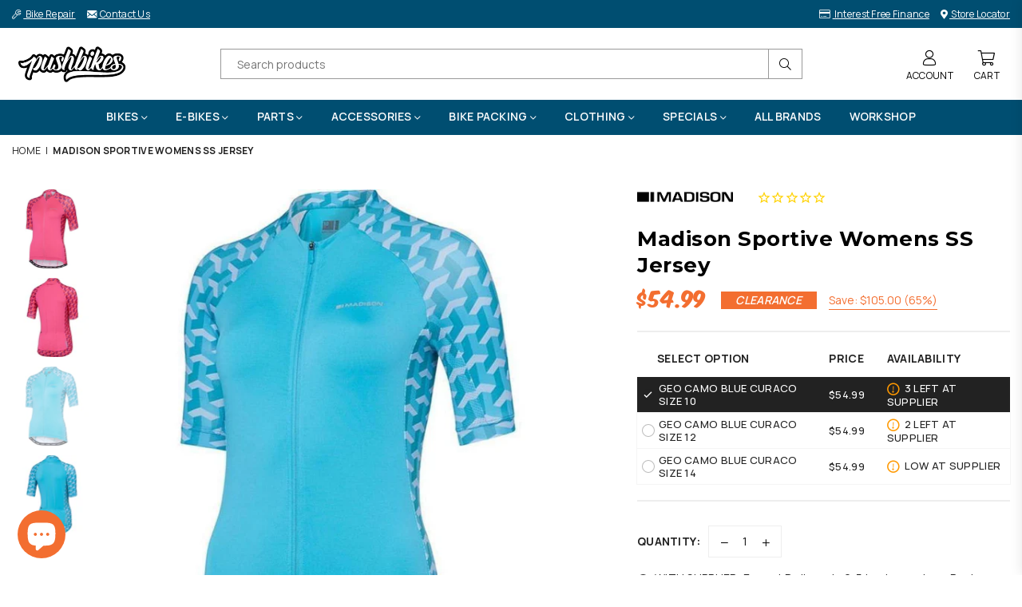

--- FILE ---
content_type: text/html; charset=utf-8
request_url: https://www.pushbikes.co.nz/products/madison-sportive-short-sleeve-womens-jersey
body_size: 47715
content:
<!doctype html>
<html class="no-js" lang="en" >
<head>

<meta name="facebook-domain-verification" content="1q3v68ogwauhs3rdh53gp3ilequtei" /><meta charset="utf-8"><meta http-equiv="X-UA-Compatible" content="IE=edge,chrome=1"><meta name="viewport" content="width=device-width, initial-scale=1.0, maximum-scale=1.0, user-scalable=no"><meta name="theme-color" content="#000"><meta name="format-detection" content="telephone=no"><link rel="canonical" href="https://www.pushbikes.co.nz/products/madison-sportive-short-sleeve-womens-jersey"><meta name="google-site-verification" content="tcI6aadRBR7iL6ACZMsjBwu1-a3hXmF5EHdGD18Pxl0" /><link rel="dns-prefetch" href="https://www.pushbikes.co.nz" crossorigin><link rel="dns-prefetch" href="https://pushbikes.myshopify.com" crossorigin><link rel="dns-prefetch" href="https://cdn.shopify.com" crossorigin><link rel="dns-prefetch" href="https://fonts.shopifycdn.com" crossorigin><link rel="preconnect" href="https//fonts.shopifycdn.com/" crossorigin><link rel="preconnect" href="https//cdn.shopify.com" crossorigin><link rel="shortcut icon" href="//www.pushbikes.co.nz/cdn/shop/files/Pushbikes-Ico-32_32x32.png?v=1652746971" type="image/png"><link rel="apple-touch-icon-precomposed" type="image/png" sizes="152x152" href="//www.pushbikes.co.nz/cdn/shop/files/Pushbikes-Ico-152_152x.png?v=1652746988"><title>Madison Sportive Womens SS Jersey&ndash; Pushbikes</title><meta name="description" content="Perfect for training and sportive events, the Sportive jersey adds some colour to your wardrobe Specifications: A super soft touch stretch fabric that offers unrivalled wicking and stretch for maximum comfort and moisture transfer Vented mesh side and under arm panels aid cooling Full length front zipper provides that "><!-- /snippets/social-meta-tags.liquid --> <meta name="keywords" content="Pushbikes, www.pushbikes.co.nz" /><meta name="author" content="Pushbikes"><meta property="og:site_name" content="Pushbikes"><meta property="og:url" content="https://www.pushbikes.co.nz/products/madison-sportive-short-sleeve-womens-jersey"><meta property="og:title" content="Madison Sportive Womens SS Jersey"><meta property="og:type" content="product"><meta property="og:description" content="Perfect for training and sportive events, the Sportive jersey adds some colour to your wardrobe Specifications: A super soft touch stretch fabric that offers unrivalled wicking and stretch for maximum comfort and moisture transfer Vented mesh side and under arm panels aid cooling Full length front zipper provides that "><meta property="og:price:amount" content="54.99"><meta property="og:price:currency" content="NZD"><meta property="og:image" content="http://www.pushbikes.co.nz/cdn/shop/files/Madison-Sportive-Womens-SS-Jersey-CL15723-Pushbikes_1200x1200.jpg?v=1765395665"><meta property="og:image" content="http://www.pushbikes.co.nz/cdn/shop/products/Madison-Sportive-Womens-SS-Jersey-Pushbikes-2_1200x1200.jpg?v=1743612835"><meta property="og:image" content="http://www.pushbikes.co.nz/cdn/shop/products/Madison-Sportive-Womens-SS-Jersey-CL15713-Pushbikes-3_1200x1200.jpg?v=1765395667"><meta property="og:image:secure_url" content="https://www.pushbikes.co.nz/cdn/shop/files/Madison-Sportive-Womens-SS-Jersey-CL15723-Pushbikes_1200x1200.jpg?v=1765395665"><meta property="og:image:secure_url" content="https://www.pushbikes.co.nz/cdn/shop/products/Madison-Sportive-Womens-SS-Jersey-Pushbikes-2_1200x1200.jpg?v=1743612835"><meta property="og:image:secure_url" content="https://www.pushbikes.co.nz/cdn/shop/products/Madison-Sportive-Womens-SS-Jersey-CL15713-Pushbikes-3_1200x1200.jpg?v=1765395667"><meta name="twitter:card" content="summary_large_image"><meta name="twitter:title" content="Madison Sportive Womens SS Jersey"><meta name="twitter:description" content="Perfect for training and sportive events, the Sportive jersey adds some colour to your wardrobe Specifications: A super soft touch stretch fabric that offers unrivalled wicking and stretch for maximum comfort and moisture transfer Vented mesh side and under arm panels aid cooling Full length front zipper provides that ">
<link rel="preload" as="style" href="//www.pushbikes.co.nz/cdn/shop/t/24/assets/theme.css?v=56516488071001876771767065208"><link rel="preconnect" href="https://fonts.googleapis.com"><link rel="preconnect" href="https://fonts.gstatic.com" crossorigin><link href="https://fonts.googleapis.com/css2?family=Montserrat:wght@300;400;500;600;700;800;900&family=Manrope:wght@300;400;500;600;700;800;900&display=swap" rel="stylesheet"><style type="text/css">:root{--ft1:Montserrat;--ft2:Manrope;--ft3:Montserrat;--site_gutter:15px;--grid_gutter:30px;--grid_gutter_sm:15px;--input_height:38px;--input_height_sm:32px;--error:#d20000}@media (prefers-reduced-motion:no-preference){:root{scroll-behavior:smooth}}*,::after,::before{box-sizing:border-box}html{overflow-x:hidden}article,aside,details,figcaption,figure,footer,header,hgroup,main,menu,nav,section,summary{display:block}body,button,input,select,textarea{ font-family:-apple-system, BlinkMacSystemFont,"Segoe UI","Roboto","Oxygen","Ubuntu","Cantarell","Fira Sans","Droid Sans","Helvetica Neue",sans-serif;-webkit-font-smoothing:antialiased;-webkit-text-size-adjust:100%}a{background-color:transparent;text-decoration:none}a,img{outline:0!important;border:0}a,a:after, a:before,.anim{transition:all .3s ease-in-out}a:focus, a:hover{outline:0!important}code,pre{font-family:Consolas, monospace;font-size:1em}pre{overflow:auto}small,.txt--minor,.small-font{font-size:80%}.small-font {font-size:90%;}sub,sup{font-size:75%;line-height:0;position:relative;vertical-align:baseline}sup{top:-.5em}sub{bottom:-.25em}img{max-width:100%;border:0}table{width:100%;border-collapse:collapse;border-spacing:0}td,th{padding:0}textarea{overflow:auto;-webkit-appearance:none;-moz-appearance:none}[tabindex='-1']:focus{outline:0}form{margin:0}legend{border:0;padding:0}button,input,optgroup,select,textarea{color:inherit;font:inherit;margin:0;outline:0}button[disabled],input[disabled]{cursor:default}input[type=text],input[type=email],input[type=number],input[type=password],input[type=search],input[type=tel]{-webkit-appearance:none;-moz-appearance:none}button{cursor:pointer}input[type=submit]{cursor:pointer}[type=checkbox]+label,[type=radio]+label {display:inline-block;margin-bottom:0}label[for]{cursor:pointer}textarea{min-height:100px;resize:none;}input[type=checkbox],input[type=radio]{margin:0 5px 0 0;vertical-align:middle}select::-ms-expand{display:none}[role=button],a,button,input,label,select,textarea{touch-action:manipulation}.clearfix::after{content:'';display:table;clear:both}.clear{clear:both}.fallback_txt,.hidden_txt{position:absolute!important;overflow:hidden;clip:rect(0 0 0 0);height:1px;width:1px;margin:-1px;padding:0;border:0}.v_hidden,[data-shopify-xr-hidden]{visibility:hidden}.of_hidden{overflow:hidden}.of_auto{overflow:auto}.js-focus-hidden:focus{outline:0}.no-js:not(html),.no-js .js{display:none}.no-js .no-js:not(html){display:block}.skip-link:focus{clip:auto;width:auto;height:auto;margin:0;color:#111;background-color:#fff;padding:10px;opacity:1;z-index:10000;transition:none}blockquote{background:#f8f8f8;font-weight:600;font-size:15px;font-style:normal;text-align:center;padding:0 30px;margin:0}blockquote p+cite{margin-top:7.5px}blockquote cite{display:block;font-size:13px;font-style:inherit}p{margin:0 0 20px 0}p:last-child{margin-bottom:0}.fine-print{font-size:1.07692em;font-style:italic;margin:20px 0}.txt--emphasis{font-style:italic}svg:not(:root){overflow:hidden}.icon{display:inline-block;width:20px;height:20px;vertical-align:middle;fill:currentColor}.no-svg .icon{display:none}svg.icon:not(.icon--full-color) *{fill:inherit;stroke:inherit}.no-svg .fallback-txt{position:static!important;overflow:inherit;clip:none;height:auto;width:auto;margin:0}ol, ul{margin:0;padding:0}ol{list-style:decimal}li{list-style:none}.tb-wrap{max-width:100%;overflow:auto;-webkit-overflow-scrolling:touch}.vd-wrap{position:relative;overflow:hidden;max-width:100%;padding-bottom:56.25%;height:auto}.vd-wrap iframe{position:absolute;top:0;left:0;width:100%;height:100%}.form-vertical input,.form-vertical select,.form-vertical textarea{display:block;width:100%}.form-vertical [type=checkbox],.form-vertical [type=radio]{display:inline-block;width:auto;margin-right:5px}.grid{list-style:none;padding:0;margin:0 -15px;}.grid::after{content:'';display:table;clear:both}.grid__item{ padding-left:15px;padding-right:15px;float:left;width:100%}@media only screen and (max-width:1024px){.grid{margin:0 -7.5px}.grid__item{padding-left:7.5px;padding-right:7.5px}}.grid__item[class*="--push"]{position:relative}.grid--rev{direction:rtl;text-align:left}.grid--rev>.grid__item{direction:ltr;text-align:left;float:right}.col-1,.one-whole{width:100%}.col-2,.five-tenths,.four-eighths,.one-half,.three-sixths,.two-quarters,.wd-50{width:50%}.col-3,.one-third,.two-sixths{width:33.33333%}.four-sixths,.two-thirds{width:66.66667%}.col-4,.one-quarter,.two-eighths{width:25%}.six-eighths,.three-quarters{width:75%}.col-5,.one-fifth,.two-tenths{width:20%}.four-tenths,.two-fifths,.wd-40{width:40%}.six-tenths,.three-fifths,.wd-60{width:60%}.eight-tenths,.four-fifths,.wd-80{width:80%}.col-6,.one-sixth{width:16.66667%}.five-sixths{width:83.33333%}.col-7,.one-seventh{width:14.28571%}.col-8,.one-eighth{width:12.5%}.three-eighths{width:37.5%}.five-eighths{width:62.5%}.seven-eighths{width:87.5%}.col-9,.one-nineth{width:11.11111%}.col-10,.one-tenth{width:10%}.three-tenths,.wd-30{width:30%}.seven-tenths,.wd-70{width:70%}.nine-tenths,.wd-90{width:90%}.show{display:block!important}.hide{display:none!important}@media only screen and (min-width:767px){.medium-up--one-whole{width:100%}.medium-up--five-tenths,.medium-up--four-eighths,.medium-up--one-half,.medium-up--three-sixths,.medium-up--two-quarters{width:50%}.medium-up--one-third,.medium-up--two-sixths{width:33.33333%}.medium-up--four-sixths,.medium-up--two-thirds{width:66.66667%}.medium-up--one-quarter,.medium-up--two-eighths{width:25%}.medium-up--six-eighths,.medium-up--three-quarters{width:75%}.medium-up--one-fifth,.medium-up--two-tenths{width:20%}.medium-up--four-tenths,.medium-up--two-fifths{width:40%}.medium-up--six-tenths,.medium-up--three-fifths{width:60%}.medium-up--eight-tenths,.medium-up--four-fifths{width:80%}.medium-up--one-sixth{width:16.66667%}.medium-up--five-sixths{width:83.33333%}.medium-up--one-seventh{width:14.28571%}.medium-up--one-eighth{width:12.5%}.medium-up--three-eighths{width:37.5%}.medium-up--five-eighths{width:62.5%}.medium-up--seven-eighths{width:87.5%}.medium-up--one-nineth{width:11.11111%}.medium-up--one-tenth{width:10%}.medium-up--three-tenths{width:30%}.medium-up--seven-tenths{width:70%}.medium-up--nine-tenths{width:90%}.grid--uniform .medium-up--five-tenths:nth-child(2n+1),.grid--uniform .medium-up--four-eighths:nth-child(2n+1),.grid--uniform .medium-up--one-eighth:nth-child(8n+1),.grid--uniform .medium-up--one-fifth:nth-child(5n+1),.grid--uniform .medium-up--one-half:nth-child(2n+1),.grid--uniform .medium-up--one-quarter:nth-child(4n+1),.grid--uniform .medium-up--one-seventh:nth-child(7n+1),.grid--uniform .medium-up--one-sixth:nth-child(6n+1),.grid--uniform .medium-up--one-third:nth-child(3n+1),.grid--uniform .medium-up--three-sixths:nth-child(2n+1),.grid--uniform .medium-up--two-eighths:nth-child(4n+1),.grid--uniform .medium-up--two-sixths:nth-child(3n+1){clear:both}.medium-up--show{display:block!important}.medium-up--hide{display:none!important}}@media only screen and (min-width:1025px){.large-up--one-whole{width:100%}.large-up--five-tenths,.large-up--four-eighths,.large-up--one-half,.large-up--three-sixths,.large-up--two-quarters{width:50%}.large-up--one-third,.large-up--two-sixths{width:33.33333%}.large-up--four-sixths,.large-up--two-thirds{width:66.66667%}.large-up--one-quarter,.large-up--two-eighths{width:25%}.large-up--six-eighths,.large-up--three-quarters{width:75%}.large-up--one-fifth,.large-up--two-tenths{width:20%}.large-up--four-tenths,.large-up--two-fifths{width:40%}.large-up--six-tenths,.large-up--three-fifths{width:60%}.large-up--eight-tenths,.large-up--four-fifths{width:80%}.large-up--one-sixth{width:16.66667%}.large-up--five-sixths{width:83.33333%}.large-up--one-seventh{width:14.28571%}.large-up--one-eighth{width:12.5%}.large-up--three-eighths{width:37.5%}.large-up--five-eighths{width:62.5%}.large-up--seven-eighths{width:87.5%}.large-up--one-ninth{width:11.11111%}.large-up--one-tenth{width:10%}.large-up--three-tenths{width:30%}.large-up--seven-tenths{width:70%}.large-up--nine-tenths{width:90%}.grid--uniform .large-up--five-tenths:nth-child(2n+1),.grid--uniform .large-up--four-eighths:nth-child(2n+1),.grid--uniform .large-up--one-eighth:nth-child(8n+1),.grid--uniform .large-up--one-fifth:nth-child(5n+1),.grid--uniform .large-up--one-half:nth-child(2n+1),.grid--uniform .large-up--one-quarter:nth-child(4n+1),.grid--uniform .large-up--one-seventh:nth-child(7n+1),.grid--uniform .large-up--one-sixth:nth-child(6n+1),.grid--uniform .large-up--one-third:nth-child(3n+1),.grid--uniform .large-up--three-sixths:nth-child(2n+1),.grid--uniform .large-up--two-eighths:nth-child(4n+1),.grid--uniform .large-up--two-sixths:nth-child(3n+1){clear:both}.large-up--show{display:block!important}.large-up--hide{display:none!important}}@media only screen and (min-width:1280px){.widescreen--one-whole{width:100%}.widescreen--five-tenths,.widescreen--four-eighths,.widescreen--one-half,.widescreen--three-sixths,.widescreen--two-quarters{width:50%}.widescreen--one-third,.widescreen--two-sixths{width:33.33333%}.widescreen--four-sixths,.widescreen--two-thirds{width:66.66667%}.widescreen--one-quarter,.widescreen--two-eighths{width:25%}.widescreen--six-eighths,.widescreen--three-quarters{width:75%}.widescreen--one-fifth,.widescreen--two-tenths{width:20%}.widescreen--four-tenths,.widescreen--two-fifths{width:40%}.widescreen--six-tenths,.widescreen--three-fifths{width:60%}.widescreen--eight-tenths,.widescreen--four-fifths{width:80%}.widescreen--one-sixth{width:16.66667%}.widescreen--five-sixths{width:83.33333%}.widescreen--one-seventh{width:14.28571%}.widescreen--one-eighth{width:12.5%}.widescreen--three-eighths{width:37.5%}.widescreen--five-eighths{width:62.5%}.widescreen--seven-eighths{width:87.5%}.widescreen--one-nineth{width:11.11111%}.widescreen--one-tenth{width:10%}.widescreen--three-tenths{width:30%}.widescreen--seven-tenths{width:70%}.widescreen--nine-tenths{width:90%}.grid--uniform .widescreen--five-tenths:nth-child(2n+1),.grid--uniform .widescreen--four-eighths:nth-child(2n+1),.grid--uniform .widescreen--one-eighth:nth-child(8n+1),.grid--uniform .widescreen--one-fifth:nth-child(5n+1),.grid--uniform .widescreen--one-half:nth-child(2n+1),.grid--uniform .widescreen--one-quarter:nth-child(4n+1),.grid--uniform .widescreen--one-seventh:nth-child(7n+1),.grid--uniform .widescreen--one-sixth:nth-child(6n+1),.grid--uniform .widescreen--one-third:nth-child(3n+1),.grid--uniform .widescreen--three-sixths:nth-child(2n+1),.grid--uniform .widescreen--two-eighths:nth-child(4n+1),.grid--uniform .widescreen--two-sixths:nth-child(3n+1){clear:both}.widescreen--show{display:block!important}.widescreen--hide{display:none!important}}@media only screen and (min-width:767px) and (max-width:1024px){.medium--one-whole{width:100%}.medium--five-tenths,.medium--four-eighths,.medium--one-half,.medium--three-sixths,.medium--two-quarters{width:50%}.medium--one-third,.medium--two-sixths{width:33.33333%}.medium--four-sixths,.medium--two-thirds{width:66.66667%}.medium--one-quarter,.medium--two-eighths{width:25%}.medium--six-eighths,.medium--three-quarters{width:75%}.medium--one-fifth,.medium--two-tenths{width:20%}.medium--four-tenths,.medium--two-fifths{width:40%}.medium--six-tenths,.medium--three-fifths{width:60%}.medium--eight-tenths,.medium--four-fifths{width:80%}.medium--one-sixth{width:16.66667%}.medium--five-sixths{width:83.33333%}.medium--one-seventh{width:14.28571%}.medium--one-eighth{width:12.5%}.medium--three-eighths{width:37.5%}.medium--five-eighths{width:62.5%}.medium--seven-eighths{width:87.5%}.medium--one-nineth{width:11.11111%}.medium--one-tenth{width:10%}.medium--three-tenths{width:30%}.medium--seven-tenths{width:70%}.medium--nine-tenths{width:90%}.grid--uniform .medium--five-tenths:nth-child(2n+1),.grid--uniform .medium--four-eighths:nth-child(2n+1),.grid--uniform .medium--one-eighth:nth-child(8n+1),.grid--uniform .medium--one-fifth:nth-child(5n+1),.grid--uniform .medium--one-half:nth-child(2n+1),.grid--uniform .medium--one-quarter:nth-child(4n+1),.grid--uniform .medium--one-seventh:nth-child(7n+1),.grid--uniform .medium--one-sixth:nth-child(6n+1),.grid--uniform .medium--one-third:nth-child(3n+1),.grid--uniform .medium--three-sixths:nth-child(2n+1),.grid--uniform .medium--two-eighths:nth-child(4n+1),.grid--uniform .medium--two-sixths:nth-child(3n+1){clear:both}.medium--show{display:block!important}.medium--hide{display:none!important}}@media only screen and (max-width:766px){.grid{margin:0 -5px}.grid__item{padding-left:5px;padding-right:5px}.small--one-whole{width:100%}.small--five-tenths,.small--four-eighths,.small--one-half,.small--three-sixths,.small--two-quarters{width:50%}.small--one-third,.small--two-sixths{width:33.33333%}.small--four-sixths,.small--two-thirds{width:66.66667%}.small--one-quarter,.small--two-eighths{width:25%}.small--six-eighths,.small--three-quarters{width:75%}.small--one-fifth,.small--two-tenths{width:20%}.small--four-tenths,.small--two-fifths{width:40%}.small--six-tenths,.small--three-fifths{width:60%}.small--eight-tenths,.small--four-fifths{width:80%}.small--one-sixth{width:16.66667%}.small--five-sixths{width:83.33333%}.small--one-seventh{width:14.28571%}.small--one-eighth{width:12.5%}.small--three-eighths{width:37.5%}.small--five-eighths{width:62.5%}.small--seven-eighths{width:87.5%}.small--one-nineth{width:11.11111%}.small--one-tenth{width:10%}.small--three-tenths{width:30%}.small--seven-tenths{width:70%}.small--nine-tenths{width:90%}.grid--uniform .small--five-tenths:nth-child(2n+1),.grid--uniform .small--four-eighths:nth-child(2n+1),.grid--uniform .small--one-eighth:nth-child(8n+1),.grid--uniform .small--one-half:nth-child(2n+1),.grid--uniform .small--one-quarter:nth-child(4n+1),.grid--uniform .small--one-seventh:nth-child(7n+1),.grid--uniform .small--one-sixth:nth-child(6n+1),.grid--uniform .small--one-third:nth-child(3n+1),.grid--uniform .small--three-sixths:nth-child(2n+1),.grid--uniform .small--two-eighths:nth-child(4n+1),.grid--uniform .small--two-sixths:nth-child(3n+1),.grid--uniform.small--one-fifth:nth-child(5n+1){clear:both}.small--show{display:block!important}.small--hide{display:none!important}}.grid-tbl{display:table;table-layout:fixed;width:100%}.grid-tbl>.grid-col,.grid-tbl>.grid__item{float:none;display:table-cell;vertical-align:middle}.grid-products {margin:0 -15.0px;}.grid-products .grid__item{ padding-left:15.0px;padding-right:15.0px;}.m_auto {margin-left:auto;margin-right:auto}.m0 {margin:0!important}.mt0 {margin-top:0!important}.ml0 {margin-left:0!important}.mr0 {margin-right:0!important}.mb0 {margin-bottom:0!important}.ml5 {margin-left:5px}.mt5 {margin-top:5px}.mr5 {margin-right:5px}.mb5 {margin-bottom:5px}.ml10 {margin-left:10px}.mt10 {margin-top:10px}.mr10 {margin-right:10px}.mb10 {margin-bottom:10px}.ml15 {margin-left:15px}.mt15 {margin-top:15px}.mr15 {margin-right:15px}.mb15 {margin-bottom:15px}.ml20 {margin-left:20px}.mt20 {margin-top:20px}.mr20 {margin-right:20px}.mb20 {margin-bottom:20px}.ml25 {margin-left:25px}.mt25 {margin-top:25px}.mr25 {margin-right:25px}.mb25 {margin-bottom:25px}.ml30 {margin-left:30px}.mt30 {margin-top:30px}.mr30 {margin-right:30px}.mb30 {margin-bottom:30px}.pd0 {padding:0!important}.pd_t {padding-top:0}.pd_l {padding-left:0}.pd_r {padding-right:0}.pd_b {padding-bottom:0}.p5 {padding:5px}.p10 {padding:10px}.p15 {padding:15px}.p20 {padding:20px}.p25 {padding:25px}.p30 {padding:30px}.p60 {padding:60px}.mt1 { margin-top:1px;}.mt2 { margin-top:2px;}.mt3 { margin-top:3px;}.mt4 { margin-top:4px;}.bdr_rd0{border-radius:0}.bdr_rd3{border-radius:3px}.bdr_rd4{border-radius:4px}.bdr_rd5{border-radius:5px}.bdr_rd6{border-radius:6px}.bdr_rd7{border-radius:7px}.bdr_rd8{border-radius:8px}.bdr_rd9{border-radius:9px}.bdr_rd10{border-radius:10px}.bdr_rd15{border-radius:15px}.bdr_rd50{border-radius:50%}.db{display:block}.dbi{display:inline-block}.dn {display:none}.pa {position:absolute}.pr {position:relative}.fwl{font-weight:300}.fwr{font-weight:400}.fwm{font-weight:500}.fwsb{font-weight:600}b,strong,.fwb{font-weight:700}em,.em{font-style:italic}.ttu{text-transform:uppercase}.ttl{text-transform:lowercase}.ttc{text-transform:capitalize}.ttn{text-transform:none}.tdn {text-decoration:none!important}.tdu {text-decoration:underline}.grid-sizer{width:25%;position:absolute}.w_auto {width:auto!important}.h_auto{height:auto}.w_100{width:100%!important}.h_100{height:100%!important}.img_fl{display:block;width:100%;height:auto}.imgWrapper{display:block;margin:auto}.bgImg{background-size:cover;background-repeat:no-repeat;background-position:center}.fl{display:flex}.fl1{flex:1}.f-row{flex-direction:row}.f-col{flex-direction:column}.f-wrap{flex-wrap:wrap}.f-nowrap{flex-wrap:nowrap}.f-jcs{justify-content:flex-start}.f-jce{justify-content:flex-end}.f-jcc{justify-content:center}.f-jcsb{justify-content:space-between}.f-jcsa{justify-content:space-around}.f-jcse{justify-content:space-evenly}.f-ais{align-items:flex-start}.f-aie{align-items:flex-end}.f-aic{align-items:center}.f-aib{align-items:baseline}.f-aist{align-items:stretch}.f-acs{align-content:flex-start}.f-ace{align-content:flex-end}.f-acc{align-content:center}.f-acsb{align-content:space-between}.f-acsa{align-content:space-around}.f-acst{align-content:stretch}.f-asa{align-self:auto}.f-ass{align-self:flex-start}.f-ase{align-self:flex-end}.f-asc{align-self:center}.f-asb{align-self:baseline}.f-asst{align-self:stretch}.order0{order:0}.order1{order:1}.order2{order:2}.order3{order:3}.tl{text-align:left!important}.tc{text-align:center!important}.tr{text-align:right!important}.tjc{text-align:justify;}@media (min-width:768px){.tl-md{text-align:left!important}.tc-md{text-align:center!important}.tr-md{text-align:right!important}.f-row-md{flex-direction:row}.f-col-md{flex-direction:column}.f-wrap-md{flex-wrap:wrap}.f-nowrap-md{flex-wrap:nowrap}.f-jcs-md{justify-content:flex-start}.f-jce-md{justify-content:flex-end}.f-jcc-md{justify-content:center}.f-jcsb-md{justify-content:space-between}.f-jcsa-md{justify-content:space-around}.f-jcse-md{justify-content:space-evenly}.f-ais-md{align-items:flex-start}.f-aie-md{align-items:flex-end}.f-aic-md{align-items:center}.f-aib-md{align-items:baseline}.f-aist-md{align-items:stretch}.f-acs-md{align-content:flex-start}.f-ace-md{align-content:flex-end}.f-acc-md{align-content:center}.f-acsb-md{align-content:space-between}.f-acsa-md{align-content:space-around}.f-acst-md{align-content:stretch}.f-asa-md{align-self:auto}.f-ass-md{align-self:flex-start}.f-ase-md{align-self:flex-end}.f-asc-md{align-self:center}.f-asb-md{align-self:baseline}.f-asst-md{align-self:stretch}}@media (min-width:1025px){.f-row-lg{flex-direction:row}.f-col-lg{flex-direction:column}.f-wrap-lg{flex-wrap:wrap}.f-nowrap-lg{flex-wrap:nowrap}.tl-lg {text-align:left!important}.tc-lg {text-align:center!important}.tr-lg {text-align:right!important}}@media (min-width:1280px){.f-wrap-xl{flex-wrap:wrap}.f-col-xl{flex-direction:column}.tl-xl {text-align:left!important}.tc-xl {text-align:center!important}.tr-xl {text-align:right!important}}@font-face{font-family:Adorn-Icons;src:url("//www.pushbikes.co.nz/cdn/shop/t/24/assets/adorn-icons.woff2?v=23110375483909177801652323236") format('woff2'),url("//www.pushbikes.co.nz/cdn/shop/t/24/assets/adorn-icons.woff?v=3660380726993999231652323235") format('woff');font-weight:400;font-style:normal;font-display:swap}.at{font:normal normal normal 15px/1 Adorn-Icons;speak:none;text-transform:none;display:inline-block;vertical-align:middle;text-rendering:auto;-webkit-font-smoothing:antialiased;-moz-osx-font-smoothing:grayscale}</style><link href="//www.pushbikes.co.nz/cdn/shop/t/24/assets/theme.css?v=56516488071001876771767065208" rel="stylesheet" type="text/css" media="all" /><link rel="preload" href="//www.pushbikes.co.nz/cdn/shop/t/24/assets/jquery.min.js?v=11054033913403182911655267672" as="script"><link rel="preload" href="//www.pushbikes.co.nz/cdn/shop/t/24/assets/vendor.min.js?v=53531327463237195191655267654" as="script"><script src="//www.pushbikes.co.nz/cdn/shop/t/24/assets/jquery.min.js?v=11054033913403182911655267672" defer="defer"></script><script>var theme = {strings:{addToCart:"Add to cart",soldOut:"Sold out",unavailable:"Sold out",showMore:"Show More",showLess:"Show Less"},mlcurrency:false,moneyFormat:"${{amount}}",currencyFormat:"money_format",shopCurrency:"NZD",autoCurrencies:false,money_currency_format:"${{amount}} NZD",money_format:"${{amount}}",ajax_cart:true,fixedHeader:false,animation:false,animationMobile:true,searchresult:"See all results",wlAvailable:"Available in Wishlist",rtl:false,days:"Days",hours:"Hrs",minuts:"Min",seconds:"Sec",};document.documentElement.className = document.documentElement.className.replace('no-js', 'js');window.lazySizesConfig = window.lazySizesConfig || {};window.lazySizesConfig.loadMode = 1;window.lazySizesConfig.expand = 10;window.lazySizesConfig.expFactor = 1.5;window.lazySizesConfig.loadHidden = false;var Metatheme = null,thm = 'Optimal', shpeml = 'web@pushbikes.co.nz', dmn = window.location.hostname;</script><script src="//www.pushbikes.co.nz/cdn/shop/t/24/assets/vendor.min.js?v=53531327463237195191655267654" defer="defer"></script>
   <script>window.performance && window.performance.mark && window.performance.mark('shopify.content_for_header.start');</script><meta name="google-site-verification" content="S5Q7vSddJsZv19TAtfvuVpnqi3Paj2yzyZC-i5k0xXs">
<meta name="google-site-verification" content="uKYnEguZUfRBZq2mX5R6OCVsa79zcpvKDkzmyHWsxUU">
<meta name="google-site-verification" content="S5Q7vSddJsZv19TAtfvuVpnqi3Paj2yzyZC-i5k0xXs">
<meta id="shopify-digital-wallet" name="shopify-digital-wallet" content="/2354757/digital_wallets/dialog">
<meta name="shopify-checkout-api-token" content="349700d821563f9fafcffe6924d5c4d7">
<link rel="alternate" type="application/json+oembed" href="https://www.pushbikes.co.nz/products/madison-sportive-short-sleeve-womens-jersey.oembed">
<script async="async" data-src="/checkouts/internal/preloads.js?locale=en-NZ"></script>
<link rel="preconnect" href="https://shop.app" crossorigin="anonymous">
<script async="async" data-src="https://shop.app/checkouts/internal/preloads.js?locale=en-NZ&shop_id=2354757" crossorigin="anonymous"></script>
<script id="apple-pay-shop-capabilities" type="application/json">{"shopId":2354757,"countryCode":"NZ","currencyCode":"NZD","merchantCapabilities":["supports3DS"],"merchantId":"gid:\/\/shopify\/Shop\/2354757","merchantName":"Pushbikes","requiredBillingContactFields":["postalAddress","email","phone"],"requiredShippingContactFields":["postalAddress","email","phone"],"shippingType":"shipping","supportedNetworks":["visa","masterCard","amex","jcb"],"total":{"type":"pending","label":"Pushbikes","amount":"1.00"},"shopifyPaymentsEnabled":true,"supportsSubscriptions":true}</script>
<script id="shopify-features" type="application/json">{"accessToken":"349700d821563f9fafcffe6924d5c4d7","betas":["rich-media-storefront-analytics"],"domain":"www.pushbikes.co.nz","predictiveSearch":true,"shopId":2354757,"locale":"en"}</script>
<script>var Shopify = Shopify || {};
Shopify.shop = "pushbikes.myshopify.com";
Shopify.locale = "en";
Shopify.currency = {"active":"NZD","rate":"1.0"};
Shopify.country = "NZ";
Shopify.theme = {"name":"Shopify_Theme\/master","id":132738875647,"schema_name":"Optimal","schema_version":"v1.9","theme_store_id":null,"role":"main"};
Shopify.theme.handle = "null";
Shopify.theme.style = {"id":null,"handle":null};
Shopify.cdnHost = "www.pushbikes.co.nz/cdn";
Shopify.routes = Shopify.routes || {};
Shopify.routes.root = "/";</script>
<script type="module">!function(o){(o.Shopify=o.Shopify||{}).modules=!0}(window);</script>
<script>!function(o){function n(){var o=[];function n(){o.push(Array.prototype.slice.apply(arguments))}return n.q=o,n}var t=o.Shopify=o.Shopify||{};t.loadFeatures=n(),t.autoloadFeatures=n()}(window);</script>
<script>
  window.ShopifyPay = window.ShopifyPay || {};
  window.ShopifyPay.apiHost = "shop.app\/pay";
  window.ShopifyPay.redirectState = null;
</script>
<script id="shop-js-analytics" type="application/json">{"pageType":"product"}</script>
<script defer="defer" async type="module" data-src="//www.pushbikes.co.nz/cdn/shopifycloud/shop-js/modules/v2/client.init-shop-cart-sync_BT-GjEfc.en.esm.js"></script>
<script defer="defer" async type="module" data-src="//www.pushbikes.co.nz/cdn/shopifycloud/shop-js/modules/v2/chunk.common_D58fp_Oc.esm.js"></script>
<script defer="defer" async type="module" data-src="//www.pushbikes.co.nz/cdn/shopifycloud/shop-js/modules/v2/chunk.modal_xMitdFEc.esm.js"></script>
<script type="module">
  await import("//www.pushbikes.co.nz/cdn/shopifycloud/shop-js/modules/v2/client.init-shop-cart-sync_BT-GjEfc.en.esm.js");
await import("//www.pushbikes.co.nz/cdn/shopifycloud/shop-js/modules/v2/chunk.common_D58fp_Oc.esm.js");
await import("//www.pushbikes.co.nz/cdn/shopifycloud/shop-js/modules/v2/chunk.modal_xMitdFEc.esm.js");

  window.Shopify.SignInWithShop?.initShopCartSync?.({"fedCMEnabled":true,"windoidEnabled":true});

</script>
<script>
  window.Shopify = window.Shopify || {};
  if (!window.Shopify.featureAssets) window.Shopify.featureAssets = {};
  window.Shopify.featureAssets['shop-js'] = {"shop-cart-sync":["modules/v2/client.shop-cart-sync_DZOKe7Ll.en.esm.js","modules/v2/chunk.common_D58fp_Oc.esm.js","modules/v2/chunk.modal_xMitdFEc.esm.js"],"init-fed-cm":["modules/v2/client.init-fed-cm_B6oLuCjv.en.esm.js","modules/v2/chunk.common_D58fp_Oc.esm.js","modules/v2/chunk.modal_xMitdFEc.esm.js"],"shop-cash-offers":["modules/v2/client.shop-cash-offers_D2sdYoxE.en.esm.js","modules/v2/chunk.common_D58fp_Oc.esm.js","modules/v2/chunk.modal_xMitdFEc.esm.js"],"shop-login-button":["modules/v2/client.shop-login-button_QeVjl5Y3.en.esm.js","modules/v2/chunk.common_D58fp_Oc.esm.js","modules/v2/chunk.modal_xMitdFEc.esm.js"],"pay-button":["modules/v2/client.pay-button_DXTOsIq6.en.esm.js","modules/v2/chunk.common_D58fp_Oc.esm.js","modules/v2/chunk.modal_xMitdFEc.esm.js"],"shop-button":["modules/v2/client.shop-button_DQZHx9pm.en.esm.js","modules/v2/chunk.common_D58fp_Oc.esm.js","modules/v2/chunk.modal_xMitdFEc.esm.js"],"avatar":["modules/v2/client.avatar_BTnouDA3.en.esm.js"],"init-windoid":["modules/v2/client.init-windoid_CR1B-cfM.en.esm.js","modules/v2/chunk.common_D58fp_Oc.esm.js","modules/v2/chunk.modal_xMitdFEc.esm.js"],"init-shop-for-new-customer-accounts":["modules/v2/client.init-shop-for-new-customer-accounts_C_vY_xzh.en.esm.js","modules/v2/client.shop-login-button_QeVjl5Y3.en.esm.js","modules/v2/chunk.common_D58fp_Oc.esm.js","modules/v2/chunk.modal_xMitdFEc.esm.js"],"init-shop-email-lookup-coordinator":["modules/v2/client.init-shop-email-lookup-coordinator_BI7n9ZSv.en.esm.js","modules/v2/chunk.common_D58fp_Oc.esm.js","modules/v2/chunk.modal_xMitdFEc.esm.js"],"init-shop-cart-sync":["modules/v2/client.init-shop-cart-sync_BT-GjEfc.en.esm.js","modules/v2/chunk.common_D58fp_Oc.esm.js","modules/v2/chunk.modal_xMitdFEc.esm.js"],"shop-toast-manager":["modules/v2/client.shop-toast-manager_DiYdP3xc.en.esm.js","modules/v2/chunk.common_D58fp_Oc.esm.js","modules/v2/chunk.modal_xMitdFEc.esm.js"],"init-customer-accounts":["modules/v2/client.init-customer-accounts_D9ZNqS-Q.en.esm.js","modules/v2/client.shop-login-button_QeVjl5Y3.en.esm.js","modules/v2/chunk.common_D58fp_Oc.esm.js","modules/v2/chunk.modal_xMitdFEc.esm.js"],"init-customer-accounts-sign-up":["modules/v2/client.init-customer-accounts-sign-up_iGw4briv.en.esm.js","modules/v2/client.shop-login-button_QeVjl5Y3.en.esm.js","modules/v2/chunk.common_D58fp_Oc.esm.js","modules/v2/chunk.modal_xMitdFEc.esm.js"],"shop-follow-button":["modules/v2/client.shop-follow-button_CqMgW2wH.en.esm.js","modules/v2/chunk.common_D58fp_Oc.esm.js","modules/v2/chunk.modal_xMitdFEc.esm.js"],"checkout-modal":["modules/v2/client.checkout-modal_xHeaAweL.en.esm.js","modules/v2/chunk.common_D58fp_Oc.esm.js","modules/v2/chunk.modal_xMitdFEc.esm.js"],"shop-login":["modules/v2/client.shop-login_D91U-Q7h.en.esm.js","modules/v2/chunk.common_D58fp_Oc.esm.js","modules/v2/chunk.modal_xMitdFEc.esm.js"],"lead-capture":["modules/v2/client.lead-capture_BJmE1dJe.en.esm.js","modules/v2/chunk.common_D58fp_Oc.esm.js","modules/v2/chunk.modal_xMitdFEc.esm.js"],"payment-terms":["modules/v2/client.payment-terms_Ci9AEqFq.en.esm.js","modules/v2/chunk.common_D58fp_Oc.esm.js","modules/v2/chunk.modal_xMitdFEc.esm.js"]};
</script>
<script>(function() {
  var isLoaded = false;
  function asyncLoad() {
    if (isLoaded) return;
    isLoaded = true;
    var urls = ["https:\/\/cdn1.stamped.io\/files\/widget.min.js?shop=pushbikes.myshopify.com","https:\/\/static.klaviyo.com\/onsite\/js\/klaviyo.js?company_id=S2mssk\u0026shop=pushbikes.myshopify.com"];
    for (var i = 0; i < urls.length; i++) {
      var s = document.createElement('script');
      s.type = 'text/javascript';
      s.async = true;
      s.src = urls[i];
      var x = document.getElementsByTagName('script')[0];
      x.parentNode.insertBefore(s, x);
    }
  };
  document.addEventListener('StartAsyncLoading',function(event){asyncLoad();});if(window.attachEvent) {
    window.attachEvent('onload', function(){});
  } else {
    window.addEventListener('load', function(){}, false);
  }
})();</script>
<script id="__st">var __st={"a":2354757,"offset":46800,"reqid":"58a52327-b8b1-43f5-b4d6-f4c0510eb496-1769254889","pageurl":"www.pushbikes.co.nz\/products\/madison-sportive-short-sleeve-womens-jersey","u":"098bd8cd3772","p":"product","rtyp":"product","rid":2077550346338};</script>
<script>window.ShopifyPaypalV4VisibilityTracking = true;</script>
<script id="captcha-bootstrap">!function(){'use strict';const t='contact',e='account',n='new_comment',o=[[t,t],['blogs',n],['comments',n],[t,'customer']],c=[[e,'customer_login'],[e,'guest_login'],[e,'recover_customer_password'],[e,'create_customer']],r=t=>t.map((([t,e])=>`form[action*='/${t}']:not([data-nocaptcha='true']) input[name='form_type'][value='${e}']`)).join(','),a=t=>()=>t?[...document.querySelectorAll(t)].map((t=>t.form)):[];function s(){const t=[...o],e=r(t);return a(e)}const i='password',u='form_key',d=['recaptcha-v3-token','g-recaptcha-response','h-captcha-response',i],f=()=>{try{return window.sessionStorage}catch{return}},m='__shopify_v',_=t=>t.elements[u];function p(t,e,n=!1){try{const o=window.sessionStorage,c=JSON.parse(o.getItem(e)),{data:r}=function(t){const{data:e,action:n}=t;return t[m]||n?{data:e,action:n}:{data:t,action:n}}(c);for(const[e,n]of Object.entries(r))t.elements[e]&&(t.elements[e].value=n);n&&o.removeItem(e)}catch(o){console.error('form repopulation failed',{error:o})}}const l='form_type',E='cptcha';function T(t){t.dataset[E]=!0}const w=window,h=w.document,L='Shopify',v='ce_forms',y='captcha';let A=!1;((t,e)=>{const n=(g='f06e6c50-85a8-45c8-87d0-21a2b65856fe',I='https://cdn.shopify.com/shopifycloud/storefront-forms-hcaptcha/ce_storefront_forms_captcha_hcaptcha.v1.5.2.iife.js',D={infoText:'Protected by hCaptcha',privacyText:'Privacy',termsText:'Terms'},(t,e,n)=>{const o=w[L][v],c=o.bindForm;if(c)return c(t,g,e,D).then(n);var r;o.q.push([[t,g,e,D],n]),r=I,A||(h.body.append(Object.assign(h.createElement('script'),{id:'captcha-provider',async:!0,src:r})),A=!0)});var g,I,D;w[L]=w[L]||{},w[L][v]=w[L][v]||{},w[L][v].q=[],w[L][y]=w[L][y]||{},w[L][y].protect=function(t,e){n(t,void 0,e),T(t)},Object.freeze(w[L][y]),function(t,e,n,w,h,L){const[v,y,A,g]=function(t,e,n){const i=e?o:[],u=t?c:[],d=[...i,...u],f=r(d),m=r(i),_=r(d.filter((([t,e])=>n.includes(e))));return[a(f),a(m),a(_),s()]}(w,h,L),I=t=>{const e=t.target;return e instanceof HTMLFormElement?e:e&&e.form},D=t=>v().includes(t);t.addEventListener('submit',(t=>{const e=I(t);if(!e)return;const n=D(e)&&!e.dataset.hcaptchaBound&&!e.dataset.recaptchaBound,o=_(e),c=g().includes(e)&&(!o||!o.value);(n||c)&&t.preventDefault(),c&&!n&&(function(t){try{if(!f())return;!function(t){const e=f();if(!e)return;const n=_(t);if(!n)return;const o=n.value;o&&e.removeItem(o)}(t);const e=Array.from(Array(32),(()=>Math.random().toString(36)[2])).join('');!function(t,e){_(t)||t.append(Object.assign(document.createElement('input'),{type:'hidden',name:u})),t.elements[u].value=e}(t,e),function(t,e){const n=f();if(!n)return;const o=[...t.querySelectorAll(`input[type='${i}']`)].map((({name:t})=>t)),c=[...d,...o],r={};for(const[a,s]of new FormData(t).entries())c.includes(a)||(r[a]=s);n.setItem(e,JSON.stringify({[m]:1,action:t.action,data:r}))}(t,e)}catch(e){console.error('failed to persist form',e)}}(e),e.submit())}));const S=(t,e)=>{t&&!t.dataset[E]&&(n(t,e.some((e=>e===t))),T(t))};for(const o of['focusin','change'])t.addEventListener(o,(t=>{const e=I(t);D(e)&&S(e,y())}));const B=e.get('form_key'),M=e.get(l),P=B&&M;t.addEventListener('DOMContentLoaded',(()=>{const t=y();if(P)for(const e of t)e.elements[l].value===M&&p(e,B);[...new Set([...A(),...v().filter((t=>'true'===t.dataset.shopifyCaptcha))])].forEach((e=>S(e,t)))}))}(h,new URLSearchParams(w.location.search),n,t,e,['guest_login'])})(!0,!0)}();</script>
<script integrity="sha256-4kQ18oKyAcykRKYeNunJcIwy7WH5gtpwJnB7kiuLZ1E=" data-source-attribution="shopify.loadfeatures" defer="defer" data-src="//www.pushbikes.co.nz/cdn/shopifycloud/storefront/assets/storefront/load_feature-a0a9edcb.js" crossorigin="anonymous"></script>
<script crossorigin="anonymous" defer="defer" data-src="//www.pushbikes.co.nz/cdn/shopifycloud/storefront/assets/shopify_pay/storefront-65b4c6d7.js?v=20250812"></script>
<script data-source-attribution="shopify.dynamic_checkout.dynamic.init">var Shopify=Shopify||{};Shopify.PaymentButton=Shopify.PaymentButton||{isStorefrontPortableWallets:!0,init:function(){window.Shopify.PaymentButton.init=function(){};var t=document.createElement("script");t.data-src="https://www.pushbikes.co.nz/cdn/shopifycloud/portable-wallets/latest/portable-wallets.en.js",t.type="module",document.head.appendChild(t)}};
</script>
<script data-source-attribution="shopify.dynamic_checkout.buyer_consent">
  function portableWalletsHideBuyerConsent(e){var t=document.getElementById("shopify-buyer-consent"),n=document.getElementById("shopify-subscription-policy-button");t&&n&&(t.classList.add("hidden"),t.setAttribute("aria-hidden","true"),n.removeEventListener("click",e))}function portableWalletsShowBuyerConsent(e){var t=document.getElementById("shopify-buyer-consent"),n=document.getElementById("shopify-subscription-policy-button");t&&n&&(t.classList.remove("hidden"),t.removeAttribute("aria-hidden"),n.addEventListener("click",e))}window.Shopify?.PaymentButton&&(window.Shopify.PaymentButton.hideBuyerConsent=portableWalletsHideBuyerConsent,window.Shopify.PaymentButton.showBuyerConsent=portableWalletsShowBuyerConsent);
</script>
<script data-source-attribution="shopify.dynamic_checkout.cart.bootstrap">document.addEventListener("DOMContentLoaded",(function(){function t(){return document.querySelector("shopify-accelerated-checkout-cart, shopify-accelerated-checkout")}if(t())Shopify.PaymentButton.init();else{new MutationObserver((function(e,n){t()&&(Shopify.PaymentButton.init(),n.disconnect())})).observe(document.body,{childList:!0,subtree:!0})}}));
</script>
<link id="shopify-accelerated-checkout-styles" rel="stylesheet" media="screen" href="https://www.pushbikes.co.nz/cdn/shopifycloud/portable-wallets/latest/accelerated-checkout-backwards-compat.css" crossorigin="anonymous">
<style id="shopify-accelerated-checkout-cart">
        #shopify-buyer-consent {
  margin-top: 1em;
  display: inline-block;
  width: 100%;
}

#shopify-buyer-consent.hidden {
  display: none;
}

#shopify-subscription-policy-button {
  background: none;
  border: none;
  padding: 0;
  text-decoration: underline;
  font-size: inherit;
  cursor: pointer;
}

#shopify-subscription-policy-button::before {
  box-shadow: none;
}

      </style>

<script>window.performance && window.performance.mark && window.performance.mark('shopify.content_for_header.end');</script><!-- BEGIN app block: shopify://apps/klaviyo-email-marketing-sms/blocks/klaviyo-onsite-embed/2632fe16-c075-4321-a88b-50b567f42507 -->












  <script async src="https://static.klaviyo.com/onsite/js/S2mssk/klaviyo.js?company_id=S2mssk"></script>
  <script>!function(){if(!window.klaviyo){window._klOnsite=window._klOnsite||[];try{window.klaviyo=new Proxy({},{get:function(n,i){return"push"===i?function(){var n;(n=window._klOnsite).push.apply(n,arguments)}:function(){for(var n=arguments.length,o=new Array(n),w=0;w<n;w++)o[w]=arguments[w];var t="function"==typeof o[o.length-1]?o.pop():void 0,e=new Promise((function(n){window._klOnsite.push([i].concat(o,[function(i){t&&t(i),n(i)}]))}));return e}}})}catch(n){window.klaviyo=window.klaviyo||[],window.klaviyo.push=function(){var n;(n=window._klOnsite).push.apply(n,arguments)}}}}();</script>

  
    <script id="viewed_product">
      if (item == null) {
        var _learnq = _learnq || [];

        var MetafieldReviews = null
        var MetafieldYotpoRating = null
        var MetafieldYotpoCount = null
        var MetafieldLooxRating = null
        var MetafieldLooxCount = null
        var okendoProduct = null
        var okendoProductReviewCount = null
        var okendoProductReviewAverageValue = null
        try {
          // The following fields are used for Customer Hub recently viewed in order to add reviews.
          // This information is not part of __kla_viewed. Instead, it is part of __kla_viewed_reviewed_items
          MetafieldReviews = {};
          MetafieldYotpoRating = null
          MetafieldYotpoCount = null
          MetafieldLooxRating = null
          MetafieldLooxCount = null

          okendoProduct = null
          // If the okendo metafield is not legacy, it will error, which then requires the new json formatted data
          if (okendoProduct && 'error' in okendoProduct) {
            okendoProduct = null
          }
          okendoProductReviewCount = okendoProduct ? okendoProduct.reviewCount : null
          okendoProductReviewAverageValue = okendoProduct ? okendoProduct.reviewAverageValue : null
        } catch (error) {
          console.error('Error in Klaviyo onsite reviews tracking:', error);
        }

        var item = {
          Name: "Madison Sportive Womens SS Jersey",
          ProductID: 2077550346338,
          Categories: ["All","Apparel","Best Selling Items","Buy 2 Get 1 Free","Clothing - On Special","eshoplink","Full Priced Items","Jerseys","Madison Cycling Apparel","New Arrivals – Latest Cycling Gear","OrderlyEmails - Recommended Products","Specials"],
          ImageURL: "https://www.pushbikes.co.nz/cdn/shop/files/Madison-Sportive-Womens-SS-Jersey-CL15723-Pushbikes_grande.jpg?v=1765395665",
          URL: "https://www.pushbikes.co.nz/products/madison-sportive-short-sleeve-womens-jersey",
          Brand: "Madison",
          Price: "$54.99",
          Value: "54.99",
          CompareAtPrice: "$159.99"
        };
        _learnq.push(['track', 'Viewed Product', item]);
        _learnq.push(['trackViewedItem', {
          Title: item.Name,
          ItemId: item.ProductID,
          Categories: item.Categories,
          ImageUrl: item.ImageURL,
          Url: item.URL,
          Metadata: {
            Brand: item.Brand,
            Price: item.Price,
            Value: item.Value,
            CompareAtPrice: item.CompareAtPrice
          },
          metafields:{
            reviews: MetafieldReviews,
            yotpo:{
              rating: MetafieldYotpoRating,
              count: MetafieldYotpoCount,
            },
            loox:{
              rating: MetafieldLooxRating,
              count: MetafieldLooxCount,
            },
            okendo: {
              rating: okendoProductReviewAverageValue,
              count: okendoProductReviewCount,
            }
          }
        }]);
      }
    </script>
  




  <script>
    window.klaviyoReviewsProductDesignMode = false
  </script>







<!-- END app block --><!-- BEGIN app block: shopify://apps/seowill-redirects/blocks/brokenlink-404/cc7b1996-e567-42d0-8862-356092041863 -->
<script type="text/javascript">
    !function(t){var e={};function r(n){if(e[n])return e[n].exports;var o=e[n]={i:n,l:!1,exports:{}};return t[n].call(o.exports,o,o.exports,r),o.l=!0,o.exports}r.m=t,r.c=e,r.d=function(t,e,n){r.o(t,e)||Object.defineProperty(t,e,{enumerable:!0,get:n})},r.r=function(t){"undefined"!==typeof Symbol&&Symbol.toStringTag&&Object.defineProperty(t,Symbol.toStringTag,{value:"Module"}),Object.defineProperty(t,"__esModule",{value:!0})},r.t=function(t,e){if(1&e&&(t=r(t)),8&e)return t;if(4&e&&"object"===typeof t&&t&&t.__esModule)return t;var n=Object.create(null);if(r.r(n),Object.defineProperty(n,"default",{enumerable:!0,value:t}),2&e&&"string"!=typeof t)for(var o in t)r.d(n,o,function(e){return t[e]}.bind(null,o));return n},r.n=function(t){var e=t&&t.__esModule?function(){return t.default}:function(){return t};return r.d(e,"a",e),e},r.o=function(t,e){return Object.prototype.hasOwnProperty.call(t,e)},r.p="",r(r.s=11)}([function(t,e,r){"use strict";var n=r(2),o=Object.prototype.toString;function i(t){return"[object Array]"===o.call(t)}function a(t){return"undefined"===typeof t}function u(t){return null!==t&&"object"===typeof t}function s(t){return"[object Function]"===o.call(t)}function c(t,e){if(null!==t&&"undefined"!==typeof t)if("object"!==typeof t&&(t=[t]),i(t))for(var r=0,n=t.length;r<n;r++)e.call(null,t[r],r,t);else for(var o in t)Object.prototype.hasOwnProperty.call(t,o)&&e.call(null,t[o],o,t)}t.exports={isArray:i,isArrayBuffer:function(t){return"[object ArrayBuffer]"===o.call(t)},isBuffer:function(t){return null!==t&&!a(t)&&null!==t.constructor&&!a(t.constructor)&&"function"===typeof t.constructor.isBuffer&&t.constructor.isBuffer(t)},isFormData:function(t){return"undefined"!==typeof FormData&&t instanceof FormData},isArrayBufferView:function(t){return"undefined"!==typeof ArrayBuffer&&ArrayBuffer.isView?ArrayBuffer.isView(t):t&&t.buffer&&t.buffer instanceof ArrayBuffer},isString:function(t){return"string"===typeof t},isNumber:function(t){return"number"===typeof t},isObject:u,isUndefined:a,isDate:function(t){return"[object Date]"===o.call(t)},isFile:function(t){return"[object File]"===o.call(t)},isBlob:function(t){return"[object Blob]"===o.call(t)},isFunction:s,isStream:function(t){return u(t)&&s(t.pipe)},isURLSearchParams:function(t){return"undefined"!==typeof URLSearchParams&&t instanceof URLSearchParams},isStandardBrowserEnv:function(){return("undefined"===typeof navigator||"ReactNative"!==navigator.product&&"NativeScript"!==navigator.product&&"NS"!==navigator.product)&&("undefined"!==typeof window&&"undefined"!==typeof document)},forEach:c,merge:function t(){var e={};function r(r,n){"object"===typeof e[n]&&"object"===typeof r?e[n]=t(e[n],r):e[n]=r}for(var n=0,o=arguments.length;n<o;n++)c(arguments[n],r);return e},deepMerge:function t(){var e={};function r(r,n){"object"===typeof e[n]&&"object"===typeof r?e[n]=t(e[n],r):e[n]="object"===typeof r?t({},r):r}for(var n=0,o=arguments.length;n<o;n++)c(arguments[n],r);return e},extend:function(t,e,r){return c(e,(function(e,o){t[o]=r&&"function"===typeof e?n(e,r):e})),t},trim:function(t){return t.replace(/^\s*/,"").replace(/\s*$/,"")}}},function(t,e,r){t.exports=r(12)},function(t,e,r){"use strict";t.exports=function(t,e){return function(){for(var r=new Array(arguments.length),n=0;n<r.length;n++)r[n]=arguments[n];return t.apply(e,r)}}},function(t,e,r){"use strict";var n=r(0);function o(t){return encodeURIComponent(t).replace(/%40/gi,"@").replace(/%3A/gi,":").replace(/%24/g,"$").replace(/%2C/gi,",").replace(/%20/g,"+").replace(/%5B/gi,"[").replace(/%5D/gi,"]")}t.exports=function(t,e,r){if(!e)return t;var i;if(r)i=r(e);else if(n.isURLSearchParams(e))i=e.toString();else{var a=[];n.forEach(e,(function(t,e){null!==t&&"undefined"!==typeof t&&(n.isArray(t)?e+="[]":t=[t],n.forEach(t,(function(t){n.isDate(t)?t=t.toISOString():n.isObject(t)&&(t=JSON.stringify(t)),a.push(o(e)+"="+o(t))})))})),i=a.join("&")}if(i){var u=t.indexOf("#");-1!==u&&(t=t.slice(0,u)),t+=(-1===t.indexOf("?")?"?":"&")+i}return t}},function(t,e,r){"use strict";t.exports=function(t){return!(!t||!t.__CANCEL__)}},function(t,e,r){"use strict";(function(e){var n=r(0),o=r(19),i={"Content-Type":"application/x-www-form-urlencoded"};function a(t,e){!n.isUndefined(t)&&n.isUndefined(t["Content-Type"])&&(t["Content-Type"]=e)}var u={adapter:function(){var t;return("undefined"!==typeof XMLHttpRequest||"undefined"!==typeof e&&"[object process]"===Object.prototype.toString.call(e))&&(t=r(6)),t}(),transformRequest:[function(t,e){return o(e,"Accept"),o(e,"Content-Type"),n.isFormData(t)||n.isArrayBuffer(t)||n.isBuffer(t)||n.isStream(t)||n.isFile(t)||n.isBlob(t)?t:n.isArrayBufferView(t)?t.buffer:n.isURLSearchParams(t)?(a(e,"application/x-www-form-urlencoded;charset=utf-8"),t.toString()):n.isObject(t)?(a(e,"application/json;charset=utf-8"),JSON.stringify(t)):t}],transformResponse:[function(t){if("string"===typeof t)try{t=JSON.parse(t)}catch(e){}return t}],timeout:0,xsrfCookieName:"XSRF-TOKEN",xsrfHeaderName:"X-XSRF-TOKEN",maxContentLength:-1,validateStatus:function(t){return t>=200&&t<300},headers:{common:{Accept:"application/json, text/plain, */*"}}};n.forEach(["delete","get","head"],(function(t){u.headers[t]={}})),n.forEach(["post","put","patch"],(function(t){u.headers[t]=n.merge(i)})),t.exports=u}).call(this,r(18))},function(t,e,r){"use strict";var n=r(0),o=r(20),i=r(3),a=r(22),u=r(25),s=r(26),c=r(7);t.exports=function(t){return new Promise((function(e,f){var l=t.data,p=t.headers;n.isFormData(l)&&delete p["Content-Type"];var h=new XMLHttpRequest;if(t.auth){var d=t.auth.username||"",m=t.auth.password||"";p.Authorization="Basic "+btoa(d+":"+m)}var y=a(t.baseURL,t.url);if(h.open(t.method.toUpperCase(),i(y,t.params,t.paramsSerializer),!0),h.timeout=t.timeout,h.onreadystatechange=function(){if(h&&4===h.readyState&&(0!==h.status||h.responseURL&&0===h.responseURL.indexOf("file:"))){var r="getAllResponseHeaders"in h?u(h.getAllResponseHeaders()):null,n={data:t.responseType&&"text"!==t.responseType?h.response:h.responseText,status:h.status,statusText:h.statusText,headers:r,config:t,request:h};o(e,f,n),h=null}},h.onabort=function(){h&&(f(c("Request aborted",t,"ECONNABORTED",h)),h=null)},h.onerror=function(){f(c("Network Error",t,null,h)),h=null},h.ontimeout=function(){var e="timeout of "+t.timeout+"ms exceeded";t.timeoutErrorMessage&&(e=t.timeoutErrorMessage),f(c(e,t,"ECONNABORTED",h)),h=null},n.isStandardBrowserEnv()){var v=r(27),g=(t.withCredentials||s(y))&&t.xsrfCookieName?v.read(t.xsrfCookieName):void 0;g&&(p[t.xsrfHeaderName]=g)}if("setRequestHeader"in h&&n.forEach(p,(function(t,e){"undefined"===typeof l&&"content-type"===e.toLowerCase()?delete p[e]:h.setRequestHeader(e,t)})),n.isUndefined(t.withCredentials)||(h.withCredentials=!!t.withCredentials),t.responseType)try{h.responseType=t.responseType}catch(w){if("json"!==t.responseType)throw w}"function"===typeof t.onDownloadProgress&&h.addEventListener("progress",t.onDownloadProgress),"function"===typeof t.onUploadProgress&&h.upload&&h.upload.addEventListener("progress",t.onUploadProgress),t.cancelToken&&t.cancelToken.promise.then((function(t){h&&(h.abort(),f(t),h=null)})),void 0===l&&(l=null),h.send(l)}))}},function(t,e,r){"use strict";var n=r(21);t.exports=function(t,e,r,o,i){var a=new Error(t);return n(a,e,r,o,i)}},function(t,e,r){"use strict";var n=r(0);t.exports=function(t,e){e=e||{};var r={},o=["url","method","params","data"],i=["headers","auth","proxy"],a=["baseURL","url","transformRequest","transformResponse","paramsSerializer","timeout","withCredentials","adapter","responseType","xsrfCookieName","xsrfHeaderName","onUploadProgress","onDownloadProgress","maxContentLength","validateStatus","maxRedirects","httpAgent","httpsAgent","cancelToken","socketPath"];n.forEach(o,(function(t){"undefined"!==typeof e[t]&&(r[t]=e[t])})),n.forEach(i,(function(o){n.isObject(e[o])?r[o]=n.deepMerge(t[o],e[o]):"undefined"!==typeof e[o]?r[o]=e[o]:n.isObject(t[o])?r[o]=n.deepMerge(t[o]):"undefined"!==typeof t[o]&&(r[o]=t[o])})),n.forEach(a,(function(n){"undefined"!==typeof e[n]?r[n]=e[n]:"undefined"!==typeof t[n]&&(r[n]=t[n])}));var u=o.concat(i).concat(a),s=Object.keys(e).filter((function(t){return-1===u.indexOf(t)}));return n.forEach(s,(function(n){"undefined"!==typeof e[n]?r[n]=e[n]:"undefined"!==typeof t[n]&&(r[n]=t[n])})),r}},function(t,e,r){"use strict";function n(t){this.message=t}n.prototype.toString=function(){return"Cancel"+(this.message?": "+this.message:"")},n.prototype.__CANCEL__=!0,t.exports=n},function(t,e,r){t.exports=r(13)},function(t,e,r){t.exports=r(30)},function(t,e,r){var n=function(t){"use strict";var e=Object.prototype,r=e.hasOwnProperty,n="function"===typeof Symbol?Symbol:{},o=n.iterator||"@@iterator",i=n.asyncIterator||"@@asyncIterator",a=n.toStringTag||"@@toStringTag";function u(t,e,r){return Object.defineProperty(t,e,{value:r,enumerable:!0,configurable:!0,writable:!0}),t[e]}try{u({},"")}catch(S){u=function(t,e,r){return t[e]=r}}function s(t,e,r,n){var o=e&&e.prototype instanceof l?e:l,i=Object.create(o.prototype),a=new L(n||[]);return i._invoke=function(t,e,r){var n="suspendedStart";return function(o,i){if("executing"===n)throw new Error("Generator is already running");if("completed"===n){if("throw"===o)throw i;return j()}for(r.method=o,r.arg=i;;){var a=r.delegate;if(a){var u=x(a,r);if(u){if(u===f)continue;return u}}if("next"===r.method)r.sent=r._sent=r.arg;else if("throw"===r.method){if("suspendedStart"===n)throw n="completed",r.arg;r.dispatchException(r.arg)}else"return"===r.method&&r.abrupt("return",r.arg);n="executing";var s=c(t,e,r);if("normal"===s.type){if(n=r.done?"completed":"suspendedYield",s.arg===f)continue;return{value:s.arg,done:r.done}}"throw"===s.type&&(n="completed",r.method="throw",r.arg=s.arg)}}}(t,r,a),i}function c(t,e,r){try{return{type:"normal",arg:t.call(e,r)}}catch(S){return{type:"throw",arg:S}}}t.wrap=s;var f={};function l(){}function p(){}function h(){}var d={};d[o]=function(){return this};var m=Object.getPrototypeOf,y=m&&m(m(T([])));y&&y!==e&&r.call(y,o)&&(d=y);var v=h.prototype=l.prototype=Object.create(d);function g(t){["next","throw","return"].forEach((function(e){u(t,e,(function(t){return this._invoke(e,t)}))}))}function w(t,e){var n;this._invoke=function(o,i){function a(){return new e((function(n,a){!function n(o,i,a,u){var s=c(t[o],t,i);if("throw"!==s.type){var f=s.arg,l=f.value;return l&&"object"===typeof l&&r.call(l,"__await")?e.resolve(l.__await).then((function(t){n("next",t,a,u)}),(function(t){n("throw",t,a,u)})):e.resolve(l).then((function(t){f.value=t,a(f)}),(function(t){return n("throw",t,a,u)}))}u(s.arg)}(o,i,n,a)}))}return n=n?n.then(a,a):a()}}function x(t,e){var r=t.iterator[e.method];if(void 0===r){if(e.delegate=null,"throw"===e.method){if(t.iterator.return&&(e.method="return",e.arg=void 0,x(t,e),"throw"===e.method))return f;e.method="throw",e.arg=new TypeError("The iterator does not provide a 'throw' method")}return f}var n=c(r,t.iterator,e.arg);if("throw"===n.type)return e.method="throw",e.arg=n.arg,e.delegate=null,f;var o=n.arg;return o?o.done?(e[t.resultName]=o.value,e.next=t.nextLoc,"return"!==e.method&&(e.method="next",e.arg=void 0),e.delegate=null,f):o:(e.method="throw",e.arg=new TypeError("iterator result is not an object"),e.delegate=null,f)}function b(t){var e={tryLoc:t[0]};1 in t&&(e.catchLoc=t[1]),2 in t&&(e.finallyLoc=t[2],e.afterLoc=t[3]),this.tryEntries.push(e)}function E(t){var e=t.completion||{};e.type="normal",delete e.arg,t.completion=e}function L(t){this.tryEntries=[{tryLoc:"root"}],t.forEach(b,this),this.reset(!0)}function T(t){if(t){var e=t[o];if(e)return e.call(t);if("function"===typeof t.next)return t;if(!isNaN(t.length)){var n=-1,i=function e(){for(;++n<t.length;)if(r.call(t,n))return e.value=t[n],e.done=!1,e;return e.value=void 0,e.done=!0,e};return i.next=i}}return{next:j}}function j(){return{value:void 0,done:!0}}return p.prototype=v.constructor=h,h.constructor=p,p.displayName=u(h,a,"GeneratorFunction"),t.isGeneratorFunction=function(t){var e="function"===typeof t&&t.constructor;return!!e&&(e===p||"GeneratorFunction"===(e.displayName||e.name))},t.mark=function(t){return Object.setPrototypeOf?Object.setPrototypeOf(t,h):(t.__proto__=h,u(t,a,"GeneratorFunction")),t.prototype=Object.create(v),t},t.awrap=function(t){return{__await:t}},g(w.prototype),w.prototype[i]=function(){return this},t.AsyncIterator=w,t.async=function(e,r,n,o,i){void 0===i&&(i=Promise);var a=new w(s(e,r,n,o),i);return t.isGeneratorFunction(r)?a:a.next().then((function(t){return t.done?t.value:a.next()}))},g(v),u(v,a,"Generator"),v[o]=function(){return this},v.toString=function(){return"[object Generator]"},t.keys=function(t){var e=[];for(var r in t)e.push(r);return e.reverse(),function r(){for(;e.length;){var n=e.pop();if(n in t)return r.value=n,r.done=!1,r}return r.done=!0,r}},t.values=T,L.prototype={constructor:L,reset:function(t){if(this.prev=0,this.next=0,this.sent=this._sent=void 0,this.done=!1,this.delegate=null,this.method="next",this.arg=void 0,this.tryEntries.forEach(E),!t)for(var e in this)"t"===e.charAt(0)&&r.call(this,e)&&!isNaN(+e.slice(1))&&(this[e]=void 0)},stop:function(){this.done=!0;var t=this.tryEntries[0].completion;if("throw"===t.type)throw t.arg;return this.rval},dispatchException:function(t){if(this.done)throw t;var e=this;function n(r,n){return a.type="throw",a.arg=t,e.next=r,n&&(e.method="next",e.arg=void 0),!!n}for(var o=this.tryEntries.length-1;o>=0;--o){var i=this.tryEntries[o],a=i.completion;if("root"===i.tryLoc)return n("end");if(i.tryLoc<=this.prev){var u=r.call(i,"catchLoc"),s=r.call(i,"finallyLoc");if(u&&s){if(this.prev<i.catchLoc)return n(i.catchLoc,!0);if(this.prev<i.finallyLoc)return n(i.finallyLoc)}else if(u){if(this.prev<i.catchLoc)return n(i.catchLoc,!0)}else{if(!s)throw new Error("try statement without catch or finally");if(this.prev<i.finallyLoc)return n(i.finallyLoc)}}}},abrupt:function(t,e){for(var n=this.tryEntries.length-1;n>=0;--n){var o=this.tryEntries[n];if(o.tryLoc<=this.prev&&r.call(o,"finallyLoc")&&this.prev<o.finallyLoc){var i=o;break}}i&&("break"===t||"continue"===t)&&i.tryLoc<=e&&e<=i.finallyLoc&&(i=null);var a=i?i.completion:{};return a.type=t,a.arg=e,i?(this.method="next",this.next=i.finallyLoc,f):this.complete(a)},complete:function(t,e){if("throw"===t.type)throw t.arg;return"break"===t.type||"continue"===t.type?this.next=t.arg:"return"===t.type?(this.rval=this.arg=t.arg,this.method="return",this.next="end"):"normal"===t.type&&e&&(this.next=e),f},finish:function(t){for(var e=this.tryEntries.length-1;e>=0;--e){var r=this.tryEntries[e];if(r.finallyLoc===t)return this.complete(r.completion,r.afterLoc),E(r),f}},catch:function(t){for(var e=this.tryEntries.length-1;e>=0;--e){var r=this.tryEntries[e];if(r.tryLoc===t){var n=r.completion;if("throw"===n.type){var o=n.arg;E(r)}return o}}throw new Error("illegal catch attempt")},delegateYield:function(t,e,r){return this.delegate={iterator:T(t),resultName:e,nextLoc:r},"next"===this.method&&(this.arg=void 0),f}},t}(t.exports);try{regeneratorRuntime=n}catch(o){Function("r","regeneratorRuntime = r")(n)}},function(t,e,r){"use strict";var n=r(0),o=r(2),i=r(14),a=r(8);function u(t){var e=new i(t),r=o(i.prototype.request,e);return n.extend(r,i.prototype,e),n.extend(r,e),r}var s=u(r(5));s.Axios=i,s.create=function(t){return u(a(s.defaults,t))},s.Cancel=r(9),s.CancelToken=r(28),s.isCancel=r(4),s.all=function(t){return Promise.all(t)},s.spread=r(29),t.exports=s,t.exports.default=s},function(t,e,r){"use strict";var n=r(0),o=r(3),i=r(15),a=r(16),u=r(8);function s(t){this.defaults=t,this.interceptors={request:new i,response:new i}}s.prototype.request=function(t){"string"===typeof t?(t=arguments[1]||{}).url=arguments[0]:t=t||{},(t=u(this.defaults,t)).method?t.method=t.method.toLowerCase():this.defaults.method?t.method=this.defaults.method.toLowerCase():t.method="get";var e=[a,void 0],r=Promise.resolve(t);for(this.interceptors.request.forEach((function(t){e.unshift(t.fulfilled,t.rejected)})),this.interceptors.response.forEach((function(t){e.push(t.fulfilled,t.rejected)}));e.length;)r=r.then(e.shift(),e.shift());return r},s.prototype.getUri=function(t){return t=u(this.defaults,t),o(t.url,t.params,t.paramsSerializer).replace(/^\?/,"")},n.forEach(["delete","get","head","options"],(function(t){s.prototype[t]=function(e,r){return this.request(n.merge(r||{},{method:t,url:e}))}})),n.forEach(["post","put","patch"],(function(t){s.prototype[t]=function(e,r,o){return this.request(n.merge(o||{},{method:t,url:e,data:r}))}})),t.exports=s},function(t,e,r){"use strict";var n=r(0);function o(){this.handlers=[]}o.prototype.use=function(t,e){return this.handlers.push({fulfilled:t,rejected:e}),this.handlers.length-1},o.prototype.eject=function(t){this.handlers[t]&&(this.handlers[t]=null)},o.prototype.forEach=function(t){n.forEach(this.handlers,(function(e){null!==e&&t(e)}))},t.exports=o},function(t,e,r){"use strict";var n=r(0),o=r(17),i=r(4),a=r(5);function u(t){t.cancelToken&&t.cancelToken.throwIfRequested()}t.exports=function(t){return u(t),t.headers=t.headers||{},t.data=o(t.data,t.headers,t.transformRequest),t.headers=n.merge(t.headers.common||{},t.headers[t.method]||{},t.headers),n.forEach(["delete","get","head","post","put","patch","common"],(function(e){delete t.headers[e]})),(t.adapter||a.adapter)(t).then((function(e){return u(t),e.data=o(e.data,e.headers,t.transformResponse),e}),(function(e){return i(e)||(u(t),e&&e.response&&(e.response.data=o(e.response.data,e.response.headers,t.transformResponse))),Promise.reject(e)}))}},function(t,e,r){"use strict";var n=r(0);t.exports=function(t,e,r){return n.forEach(r,(function(r){t=r(t,e)})),t}},function(t,e){var r,n,o=t.exports={};function i(){throw new Error("setTimeout has not been defined")}function a(){throw new Error("clearTimeout has not been defined")}function u(t){if(r===setTimeout)return setTimeout(t,0);if((r===i||!r)&&setTimeout)return r=setTimeout,setTimeout(t,0);try{return r(t,0)}catch(e){try{return r.call(null,t,0)}catch(e){return r.call(this,t,0)}}}!function(){try{r="function"===typeof setTimeout?setTimeout:i}catch(t){r=i}try{n="function"===typeof clearTimeout?clearTimeout:a}catch(t){n=a}}();var s,c=[],f=!1,l=-1;function p(){f&&s&&(f=!1,s.length?c=s.concat(c):l=-1,c.length&&h())}function h(){if(!f){var t=u(p);f=!0;for(var e=c.length;e;){for(s=c,c=[];++l<e;)s&&s[l].run();l=-1,e=c.length}s=null,f=!1,function(t){if(n===clearTimeout)return clearTimeout(t);if((n===a||!n)&&clearTimeout)return n=clearTimeout,clearTimeout(t);try{n(t)}catch(e){try{return n.call(null,t)}catch(e){return n.call(this,t)}}}(t)}}function d(t,e){this.fun=t,this.array=e}function m(){}o.nextTick=function(t){var e=new Array(arguments.length-1);if(arguments.length>1)for(var r=1;r<arguments.length;r++)e[r-1]=arguments[r];c.push(new d(t,e)),1!==c.length||f||u(h)},d.prototype.run=function(){this.fun.apply(null,this.array)},o.title="browser",o.browser=!0,o.env={},o.argv=[],o.version="",o.versions={},o.on=m,o.addListener=m,o.once=m,o.off=m,o.removeListener=m,o.removeAllListeners=m,o.emit=m,o.prependListener=m,o.prependOnceListener=m,o.listeners=function(t){return[]},o.binding=function(t){throw new Error("process.binding is not supported")},o.cwd=function(){return"/"},o.chdir=function(t){throw new Error("process.chdir is not supported")},o.umask=function(){return 0}},function(t,e,r){"use strict";var n=r(0);t.exports=function(t,e){n.forEach(t,(function(r,n){n!==e&&n.toUpperCase()===e.toUpperCase()&&(t[e]=r,delete t[n])}))}},function(t,e,r){"use strict";var n=r(7);t.exports=function(t,e,r){var o=r.config.validateStatus;!o||o(r.status)?t(r):e(n("Request failed with status code "+r.status,r.config,null,r.request,r))}},function(t,e,r){"use strict";t.exports=function(t,e,r,n,o){return t.config=e,r&&(t.code=r),t.request=n,t.response=o,t.isAxiosError=!0,t.toJSON=function(){return{message:this.message,name:this.name,description:this.description,number:this.number,fileName:this.fileName,lineNumber:this.lineNumber,columnNumber:this.columnNumber,stack:this.stack,config:this.config,code:this.code}},t}},function(t,e,r){"use strict";var n=r(23),o=r(24);t.exports=function(t,e){return t&&!n(e)?o(t,e):e}},function(t,e,r){"use strict";t.exports=function(t){return/^([a-z][a-z\d\+\-\.]*:)?\/\//i.test(t)}},function(t,e,r){"use strict";t.exports=function(t,e){return e?t.replace(/\/+$/,"")+"/"+e.replace(/^\/+/,""):t}},function(t,e,r){"use strict";var n=r(0),o=["age","authorization","content-length","content-type","etag","expires","from","host","if-modified-since","if-unmodified-since","last-modified","location","max-forwards","proxy-authorization","referer","retry-after","user-agent"];t.exports=function(t){var e,r,i,a={};return t?(n.forEach(t.split("\n"),(function(t){if(i=t.indexOf(":"),e=n.trim(t.substr(0,i)).toLowerCase(),r=n.trim(t.substr(i+1)),e){if(a[e]&&o.indexOf(e)>=0)return;a[e]="set-cookie"===e?(a[e]?a[e]:[]).concat([r]):a[e]?a[e]+", "+r:r}})),a):a}},function(t,e,r){"use strict";var n=r(0);t.exports=n.isStandardBrowserEnv()?function(){var t,e=/(msie|trident)/i.test(navigator.userAgent),r=document.createElement("a");function o(t){var n=t;return e&&(r.setAttribute("href",n),n=r.href),r.setAttribute("href",n),{href:r.href,protocol:r.protocol?r.protocol.replace(/:$/,""):"",host:r.host,search:r.search?r.search.replace(/^\?/,""):"",hash:r.hash?r.hash.replace(/^#/,""):"",hostname:r.hostname,port:r.port,pathname:"/"===r.pathname.charAt(0)?r.pathname:"/"+r.pathname}}return t=o(window.location.href),function(e){var r=n.isString(e)?o(e):e;return r.protocol===t.protocol&&r.host===t.host}}():function(){return!0}},function(t,e,r){"use strict";var n=r(0);t.exports=n.isStandardBrowserEnv()?{write:function(t,e,r,o,i,a){var u=[];u.push(t+"="+encodeURIComponent(e)),n.isNumber(r)&&u.push("expires="+new Date(r).toGMTString()),n.isString(o)&&u.push("path="+o),n.isString(i)&&u.push("domain="+i),!0===a&&u.push("secure"),document.cookie=u.join("; ")},read:function(t){var e=document.cookie.match(new RegExp("(^|;\\s*)("+t+")=([^;]*)"));return e?decodeURIComponent(e[3]):null},remove:function(t){this.write(t,"",Date.now()-864e5)}}:{write:function(){},read:function(){return null},remove:function(){}}},function(t,e,r){"use strict";var n=r(9);function o(t){if("function"!==typeof t)throw new TypeError("executor must be a function.");var e;this.promise=new Promise((function(t){e=t}));var r=this;t((function(t){r.reason||(r.reason=new n(t),e(r.reason))}))}o.prototype.throwIfRequested=function(){if(this.reason)throw this.reason},o.source=function(){var t;return{token:new o((function(e){t=e})),cancel:t}},t.exports=o},function(t,e,r){"use strict";t.exports=function(t){return function(e){return t.apply(null,e)}}},function(t,e,r){"use strict";r.r(e);var n=r(1),o=r.n(n);function i(t,e,r,n,o,i,a){try{var u=t[i](a),s=u.value}catch(c){return void r(c)}u.done?e(s):Promise.resolve(s).then(n,o)}function a(t){return function(){var e=this,r=arguments;return new Promise((function(n,o){var a=t.apply(e,r);function u(t){i(a,n,o,u,s,"next",t)}function s(t){i(a,n,o,u,s,"throw",t)}u(void 0)}))}}var u=r(10),s=r.n(u);var c=function(t){return function(t){var e=arguments.length>1&&void 0!==arguments[1]?arguments[1]:{},r=arguments.length>2&&void 0!==arguments[2]?arguments[2]:"GET";return r=r.toUpperCase(),new Promise((function(n){var o;"GET"===r&&(o=s.a.get(t,{params:e})),o.then((function(t){n(t.data)}))}))}("https://api-brokenlinkmanager.seoant.com/api/v1/receive_id",t,"GET")};function f(){return(f=a(o.a.mark((function t(e,r,n){var i;return o.a.wrap((function(t){for(;;)switch(t.prev=t.next){case 0:return i={shop:e,code:r,gbaid:n},t.next=3,c(i);case 3:t.sent;case 4:case"end":return t.stop()}}),t)})))).apply(this,arguments)}var l=window.location.href;if(-1!=l.indexOf("gbaid")){var p=l.split("gbaid");if(void 0!=p[1]){var h=window.location.pathname+window.location.search;window.history.pushState({},0,h),function(t,e,r){f.apply(this,arguments)}("pushbikes.myshopify.com","",p[1])}}}]);
</script><!-- END app block --><script src="https://cdn.shopify.com/extensions/e8878072-2f6b-4e89-8082-94b04320908d/inbox-1254/assets/inbox-chat-loader.js" type="text/javascript" defer="defer"></script>
<link href="https://monorail-edge.shopifysvc.com" rel="dns-prefetch">
<script>(function(){if ("sendBeacon" in navigator && "performance" in window) {try {var session_token_from_headers = performance.getEntriesByType('navigation')[0].serverTiming.find(x => x.name == '_s').description;} catch {var session_token_from_headers = undefined;}var session_cookie_matches = document.cookie.match(/_shopify_s=([^;]*)/);var session_token_from_cookie = session_cookie_matches && session_cookie_matches.length === 2 ? session_cookie_matches[1] : "";var session_token = session_token_from_headers || session_token_from_cookie || "";function handle_abandonment_event(e) {var entries = performance.getEntries().filter(function(entry) {return /monorail-edge.shopifysvc.com/.test(entry.name);});if (!window.abandonment_tracked && entries.length === 0) {window.abandonment_tracked = true;var currentMs = Date.now();var navigation_start = performance.timing.navigationStart;var payload = {shop_id: 2354757,url: window.location.href,navigation_start,duration: currentMs - navigation_start,session_token,page_type: "product"};window.navigator.sendBeacon("https://monorail-edge.shopifysvc.com/v1/produce", JSON.stringify({schema_id: "online_store_buyer_site_abandonment/1.1",payload: payload,metadata: {event_created_at_ms: currentMs,event_sent_at_ms: currentMs}}));}}window.addEventListener('pagehide', handle_abandonment_event);}}());</script>
<script id="web-pixels-manager-setup">(function e(e,d,r,n,o){if(void 0===o&&(o={}),!Boolean(null===(a=null===(i=window.Shopify)||void 0===i?void 0:i.analytics)||void 0===a?void 0:a.replayQueue)){var i,a;window.Shopify=window.Shopify||{};var t=window.Shopify;t.analytics=t.analytics||{};var s=t.analytics;s.replayQueue=[],s.publish=function(e,d,r){return s.replayQueue.push([e,d,r]),!0};try{self.performance.mark("wpm:start")}catch(e){}var l=function(){var e={modern:/Edge?\/(1{2}[4-9]|1[2-9]\d|[2-9]\d{2}|\d{4,})\.\d+(\.\d+|)|Firefox\/(1{2}[4-9]|1[2-9]\d|[2-9]\d{2}|\d{4,})\.\d+(\.\d+|)|Chrom(ium|e)\/(9{2}|\d{3,})\.\d+(\.\d+|)|(Maci|X1{2}).+ Version\/(15\.\d+|(1[6-9]|[2-9]\d|\d{3,})\.\d+)([,.]\d+|)( \(\w+\)|)( Mobile\/\w+|) Safari\/|Chrome.+OPR\/(9{2}|\d{3,})\.\d+\.\d+|(CPU[ +]OS|iPhone[ +]OS|CPU[ +]iPhone|CPU IPhone OS|CPU iPad OS)[ +]+(15[._]\d+|(1[6-9]|[2-9]\d|\d{3,})[._]\d+)([._]\d+|)|Android:?[ /-](13[3-9]|1[4-9]\d|[2-9]\d{2}|\d{4,})(\.\d+|)(\.\d+|)|Android.+Firefox\/(13[5-9]|1[4-9]\d|[2-9]\d{2}|\d{4,})\.\d+(\.\d+|)|Android.+Chrom(ium|e)\/(13[3-9]|1[4-9]\d|[2-9]\d{2}|\d{4,})\.\d+(\.\d+|)|SamsungBrowser\/([2-9]\d|\d{3,})\.\d+/,legacy:/Edge?\/(1[6-9]|[2-9]\d|\d{3,})\.\d+(\.\d+|)|Firefox\/(5[4-9]|[6-9]\d|\d{3,})\.\d+(\.\d+|)|Chrom(ium|e)\/(5[1-9]|[6-9]\d|\d{3,})\.\d+(\.\d+|)([\d.]+$|.*Safari\/(?![\d.]+ Edge\/[\d.]+$))|(Maci|X1{2}).+ Version\/(10\.\d+|(1[1-9]|[2-9]\d|\d{3,})\.\d+)([,.]\d+|)( \(\w+\)|)( Mobile\/\w+|) Safari\/|Chrome.+OPR\/(3[89]|[4-9]\d|\d{3,})\.\d+\.\d+|(CPU[ +]OS|iPhone[ +]OS|CPU[ +]iPhone|CPU IPhone OS|CPU iPad OS)[ +]+(10[._]\d+|(1[1-9]|[2-9]\d|\d{3,})[._]\d+)([._]\d+|)|Android:?[ /-](13[3-9]|1[4-9]\d|[2-9]\d{2}|\d{4,})(\.\d+|)(\.\d+|)|Mobile Safari.+OPR\/([89]\d|\d{3,})\.\d+\.\d+|Android.+Firefox\/(13[5-9]|1[4-9]\d|[2-9]\d{2}|\d{4,})\.\d+(\.\d+|)|Android.+Chrom(ium|e)\/(13[3-9]|1[4-9]\d|[2-9]\d{2}|\d{4,})\.\d+(\.\d+|)|Android.+(UC? ?Browser|UCWEB|U3)[ /]?(15\.([5-9]|\d{2,})|(1[6-9]|[2-9]\d|\d{3,})\.\d+)\.\d+|SamsungBrowser\/(5\.\d+|([6-9]|\d{2,})\.\d+)|Android.+MQ{2}Browser\/(14(\.(9|\d{2,})|)|(1[5-9]|[2-9]\d|\d{3,})(\.\d+|))(\.\d+|)|K[Aa][Ii]OS\/(3\.\d+|([4-9]|\d{2,})\.\d+)(\.\d+|)/},d=e.modern,r=e.legacy,n=navigator.userAgent;return n.match(d)?"modern":n.match(r)?"legacy":"unknown"}(),u="modern"===l?"modern":"legacy",c=(null!=n?n:{modern:"",legacy:""})[u],f=function(e){return[e.baseUrl,"/wpm","/b",e.hashVersion,"modern"===e.buildTarget?"m":"l",".js"].join("")}({baseUrl:d,hashVersion:r,buildTarget:u}),m=function(e){var d=e.version,r=e.bundleTarget,n=e.surface,o=e.pageUrl,i=e.monorailEndpoint;return{emit:function(e){var a=e.status,t=e.errorMsg,s=(new Date).getTime(),l=JSON.stringify({metadata:{event_sent_at_ms:s},events:[{schema_id:"web_pixels_manager_load/3.1",payload:{version:d,bundle_target:r,page_url:o,status:a,surface:n,error_msg:t},metadata:{event_created_at_ms:s}}]});if(!i)return console&&console.warn&&console.warn("[Web Pixels Manager] No Monorail endpoint provided, skipping logging."),!1;try{return self.navigator.sendBeacon.bind(self.navigator)(i,l)}catch(e){}var u=new XMLHttpRequest;try{return u.open("POST",i,!0),u.setRequestHeader("Content-Type","text/plain"),u.send(l),!0}catch(e){return console&&console.warn&&console.warn("[Web Pixels Manager] Got an unhandled error while logging to Monorail."),!1}}}}({version:r,bundleTarget:l,surface:e.surface,pageUrl:self.location.href,monorailEndpoint:e.monorailEndpoint});try{o.browserTarget=l,function(e){var d=e.src,r=e.async,n=void 0===r||r,o=e.onload,i=e.onerror,a=e.sri,t=e.scriptDataAttributes,s=void 0===t?{}:t,l=document.createElement("script"),u=document.querySelector("head"),c=document.querySelector("body");if(l.async=n,l.src=d,a&&(l.integrity=a,l.crossOrigin="anonymous"),s)for(var f in s)if(Object.prototype.hasOwnProperty.call(s,f))try{l.dataset[f]=s[f]}catch(e){}if(o&&l.addEventListener("load",o),i&&l.addEventListener("error",i),u)u.appendChild(l);else{if(!c)throw new Error("Did not find a head or body element to append the script");c.appendChild(l)}}({src:f,async:!0,onload:function(){if(!function(){var e,d;return Boolean(null===(d=null===(e=window.Shopify)||void 0===e?void 0:e.analytics)||void 0===d?void 0:d.initialized)}()){var d=window.webPixelsManager.init(e)||void 0;if(d){var r=window.Shopify.analytics;r.replayQueue.forEach((function(e){var r=e[0],n=e[1],o=e[2];d.publishCustomEvent(r,n,o)})),r.replayQueue=[],r.publish=d.publishCustomEvent,r.visitor=d.visitor,r.initialized=!0}}},onerror:function(){return m.emit({status:"failed",errorMsg:"".concat(f," has failed to load")})},sri:function(e){var d=/^sha384-[A-Za-z0-9+/=]+$/;return"string"==typeof e&&d.test(e)}(c)?c:"",scriptDataAttributes:o}),m.emit({status:"loading"})}catch(e){m.emit({status:"failed",errorMsg:(null==e?void 0:e.message)||"Unknown error"})}}})({shopId: 2354757,storefrontBaseUrl: "https://www.pushbikes.co.nz",extensionsBaseUrl: "https://extensions.shopifycdn.com/cdn/shopifycloud/web-pixels-manager",monorailEndpoint: "https://monorail-edge.shopifysvc.com/unstable/produce_batch",surface: "storefront-renderer",enabledBetaFlags: ["2dca8a86"],webPixelsConfigList: [{"id":"1796833535","configuration":"{\"accountID\":\"S2mssk\",\"webPixelConfig\":\"eyJlbmFibGVBZGRlZFRvQ2FydEV2ZW50cyI6IHRydWV9\"}","eventPayloadVersion":"v1","runtimeContext":"STRICT","scriptVersion":"524f6c1ee37bacdca7657a665bdca589","type":"APP","apiClientId":123074,"privacyPurposes":["ANALYTICS","MARKETING"],"dataSharingAdjustments":{"protectedCustomerApprovalScopes":["read_customer_address","read_customer_email","read_customer_name","read_customer_personal_data","read_customer_phone"]}},{"id":"992936191","configuration":"{\"config\":\"{\\\"google_tag_ids\\\":[\\\"G-1N8V69KZVQ\\\",\\\"AW-601493615\\\",\\\"GT-T5NMD7C6\\\"],\\\"target_country\\\":\\\"NZ\\\",\\\"gtag_events\\\":[{\\\"type\\\":\\\"begin_checkout\\\",\\\"action_label\\\":[\\\"G-1N8V69KZVQ\\\",\\\"AW-601493615\\\/4PYACIeAt9YaEO-g6J4C\\\"]},{\\\"type\\\":\\\"search\\\",\\\"action_label\\\":[\\\"G-1N8V69KZVQ\\\",\\\"AW-601493615\\\/KWUmCJOAt9YaEO-g6J4C\\\"]},{\\\"type\\\":\\\"view_item\\\",\\\"action_label\\\":[\\\"G-1N8V69KZVQ\\\",\\\"AW-601493615\\\/mXFqCJCAt9YaEO-g6J4C\\\",\\\"MC-J69HTTS0RB\\\"]},{\\\"type\\\":\\\"purchase\\\",\\\"action_label\\\":[\\\"G-1N8V69KZVQ\\\",\\\"AW-601493615\\\/sEhuCISAt9YaEO-g6J4C\\\",\\\"MC-J69HTTS0RB\\\"]},{\\\"type\\\":\\\"page_view\\\",\\\"action_label\\\":[\\\"G-1N8V69KZVQ\\\",\\\"AW-601493615\\\/HNyLCI2At9YaEO-g6J4C\\\",\\\"MC-J69HTTS0RB\\\"]},{\\\"type\\\":\\\"add_payment_info\\\",\\\"action_label\\\":[\\\"G-1N8V69KZVQ\\\",\\\"AW-601493615\\\/CTmQCJaAt9YaEO-g6J4C\\\"]},{\\\"type\\\":\\\"add_to_cart\\\",\\\"action_label\\\":[\\\"G-1N8V69KZVQ\\\",\\\"AW-601493615\\\/2OwgCIqAt9YaEO-g6J4C\\\"]}],\\\"enable_monitoring_mode\\\":false}\"}","eventPayloadVersion":"v1","runtimeContext":"OPEN","scriptVersion":"b2a88bafab3e21179ed38636efcd8a93","type":"APP","apiClientId":1780363,"privacyPurposes":[],"dataSharingAdjustments":{"protectedCustomerApprovalScopes":["read_customer_address","read_customer_email","read_customer_name","read_customer_personal_data","read_customer_phone"]}},{"id":"238846207","configuration":"{\"pixel_id\":\"1883591915071630\",\"pixel_type\":\"facebook_pixel\"}","eventPayloadVersion":"v1","runtimeContext":"OPEN","scriptVersion":"ca16bc87fe92b6042fbaa3acc2fbdaa6","type":"APP","apiClientId":2329312,"privacyPurposes":["ANALYTICS","MARKETING","SALE_OF_DATA"],"dataSharingAdjustments":{"protectedCustomerApprovalScopes":["read_customer_address","read_customer_email","read_customer_name","read_customer_personal_data","read_customer_phone"]}},{"id":"shopify-app-pixel","configuration":"{}","eventPayloadVersion":"v1","runtimeContext":"STRICT","scriptVersion":"0450","apiClientId":"shopify-pixel","type":"APP","privacyPurposes":["ANALYTICS","MARKETING"]},{"id":"shopify-custom-pixel","eventPayloadVersion":"v1","runtimeContext":"LAX","scriptVersion":"0450","apiClientId":"shopify-pixel","type":"CUSTOM","privacyPurposes":["ANALYTICS","MARKETING"]}],isMerchantRequest: false,initData: {"shop":{"name":"Pushbikes","paymentSettings":{"currencyCode":"NZD"},"myshopifyDomain":"pushbikes.myshopify.com","countryCode":"NZ","storefrontUrl":"https:\/\/www.pushbikes.co.nz"},"customer":null,"cart":null,"checkout":null,"productVariants":[{"price":{"amount":54.99,"currencyCode":"NZD"},"product":{"title":"Madison Sportive Womens SS Jersey","vendor":"Madison","id":"2077550346338","untranslatedTitle":"Madison Sportive Womens SS Jersey","url":"\/products\/madison-sportive-short-sleeve-womens-jersey","type":"Clothing"},"id":"19450784579682","image":{"src":"\/\/www.pushbikes.co.nz\/cdn\/shop\/products\/Madison-Sportive-Womens-SS-Jersey-CL15713-Pushbikes-3.jpg?v=1765395667"},"sku":"CL15713","title":"Geo Camo Blue Curaco Size 10","untranslatedTitle":"Geo Camo Blue Curaco Size 10"},{"price":{"amount":54.99,"currencyCode":"NZD"},"product":{"title":"Madison Sportive Womens SS Jersey","vendor":"Madison","id":"2077550346338","untranslatedTitle":"Madison Sportive Womens SS Jersey","url":"\/products\/madison-sportive-short-sleeve-womens-jersey","type":"Clothing"},"id":"19450794934370","image":{"src":"\/\/www.pushbikes.co.nz\/cdn\/shop\/products\/Madison-Sportive-Womens-SS-Jersey-CL15713-Pushbikes-3.jpg?v=1765395667"},"sku":"CL15714","title":"Geo Camo Blue Curaco Size 12","untranslatedTitle":"Geo Camo Blue Curaco Size 12"},{"price":{"amount":54.99,"currencyCode":"NZD"},"product":{"title":"Madison Sportive Womens SS Jersey","vendor":"Madison","id":"2077550346338","untranslatedTitle":"Madison Sportive Womens SS Jersey","url":"\/products\/madison-sportive-short-sleeve-womens-jersey","type":"Clothing"},"id":"19450799849570","image":{"src":"\/\/www.pushbikes.co.nz\/cdn\/shop\/products\/Madison-Sportive-Womens-SS-Jersey-CL15713-Pushbikes-3.jpg?v=1765395667"},"sku":"CL15715","title":"Geo Camo Blue Curaco Size 14","untranslatedTitle":"Geo Camo Blue Curaco Size 14"},{"price":{"amount":154.99,"currencyCode":"NZD"},"product":{"title":"Madison Sportive Womens SS Jersey","vendor":"Madison","id":"2077550346338","untranslatedTitle":"Madison Sportive Womens SS Jersey","url":"\/products\/madison-sportive-short-sleeve-womens-jersey","type":"Clothing"},"id":"31760714268770","image":{"src":"\/\/www.pushbikes.co.nz\/cdn\/shop\/products\/Madison-Sportive-Womens-SS-Jersey-CL15713-Pushbikes-3.jpg?v=1765395667"},"sku":"CL15716","title":"Geo Camo Blue Curaco Size 16","untranslatedTitle":"Geo Camo Blue Curaco Size 16"},{"price":{"amount":77.99,"currencyCode":"NZD"},"product":{"title":"Madison Sportive Womens SS Jersey","vendor":"Madison","id":"2077550346338","untranslatedTitle":"Madison Sportive Womens SS Jersey","url":"\/products\/madison-sportive-short-sleeve-womens-jersey","type":"Clothing"},"id":"42482223382783","image":{"src":"\/\/www.pushbikes.co.nz\/cdn\/shop\/files\/Madison-Sportive-Womens-SS-Jersey-CL15723-Pushbikes.jpg?v=1765395665"},"sku":"CL15723","title":"Geo Camo Pink Glo 10","untranslatedTitle":"Geo Camo Pink Glo 10"},{"price":{"amount":154.99,"currencyCode":"NZD"},"product":{"title":"Madison Sportive Womens SS Jersey","vendor":"Madison","id":"2077550346338","untranslatedTitle":"Madison Sportive Womens SS Jersey","url":"\/products\/madison-sportive-short-sleeve-womens-jersey","type":"Clothing"},"id":"42482223415551","image":{"src":"\/\/www.pushbikes.co.nz\/cdn\/shop\/files\/Madison-Sportive-Womens-SS-Jersey-CL15723-Pushbikes.jpg?v=1765395665"},"sku":"CL15724","title":"Geo Camo Pink Glo 12","untranslatedTitle":"Geo Camo Pink Glo 12"},{"price":{"amount":77.99,"currencyCode":"NZD"},"product":{"title":"Madison Sportive Womens SS Jersey","vendor":"Madison","id":"2077550346338","untranslatedTitle":"Madison Sportive Womens SS Jersey","url":"\/products\/madison-sportive-short-sleeve-womens-jersey","type":"Clothing"},"id":"42482223448319","image":{"src":"\/\/www.pushbikes.co.nz\/cdn\/shop\/files\/Madison-Sportive-Womens-SS-Jersey-CL15723-Pushbikes.jpg?v=1765395665"},"sku":"CL15725","title":"Geo Camo Pink Glo 14","untranslatedTitle":"Geo Camo Pink Glo 14"},{"price":{"amount":77.99,"currencyCode":"NZD"},"product":{"title":"Madison Sportive Womens SS Jersey","vendor":"Madison","id":"2077550346338","untranslatedTitle":"Madison Sportive Womens SS Jersey","url":"\/products\/madison-sportive-short-sleeve-womens-jersey","type":"Clothing"},"id":"40646319243463","image":{"src":"\/\/www.pushbikes.co.nz\/cdn\/shop\/files\/Madison-Sportive-Womens-SS-Jersey-CL15723-Pushbikes.jpg?v=1765395665"},"sku":"CL15726","title":"Geo Camo Pink Glo 16","untranslatedTitle":"Geo Camo Pink Glo 16"}],"purchasingCompany":null},},"https://www.pushbikes.co.nz/cdn","fcfee988w5aeb613cpc8e4bc33m6693e112",{"modern":"","legacy":""},{"shopId":"2354757","storefrontBaseUrl":"https:\/\/www.pushbikes.co.nz","extensionBaseUrl":"https:\/\/extensions.shopifycdn.com\/cdn\/shopifycloud\/web-pixels-manager","surface":"storefront-renderer","enabledBetaFlags":"[\"2dca8a86\"]","isMerchantRequest":"false","hashVersion":"fcfee988w5aeb613cpc8e4bc33m6693e112","publish":"custom","events":"[[\"page_viewed\",{}],[\"product_viewed\",{\"productVariant\":{\"price\":{\"amount\":54.99,\"currencyCode\":\"NZD\"},\"product\":{\"title\":\"Madison Sportive Womens SS Jersey\",\"vendor\":\"Madison\",\"id\":\"2077550346338\",\"untranslatedTitle\":\"Madison Sportive Womens SS Jersey\",\"url\":\"\/products\/madison-sportive-short-sleeve-womens-jersey\",\"type\":\"Clothing\"},\"id\":\"19450784579682\",\"image\":{\"src\":\"\/\/www.pushbikes.co.nz\/cdn\/shop\/products\/Madison-Sportive-Womens-SS-Jersey-CL15713-Pushbikes-3.jpg?v=1765395667\"},\"sku\":\"CL15713\",\"title\":\"Geo Camo Blue Curaco Size 10\",\"untranslatedTitle\":\"Geo Camo Blue Curaco Size 10\"}}]]"});</script><script>
  window.ShopifyAnalytics = window.ShopifyAnalytics || {};
  window.ShopifyAnalytics.meta = window.ShopifyAnalytics.meta || {};
  window.ShopifyAnalytics.meta.currency = 'NZD';
  var meta = {"product":{"id":2077550346338,"gid":"gid:\/\/shopify\/Product\/2077550346338","vendor":"Madison","type":"Clothing","handle":"madison-sportive-short-sleeve-womens-jersey","variants":[{"id":19450784579682,"price":5499,"name":"Madison Sportive Womens SS Jersey - Geo Camo Blue Curaco Size 10","public_title":"Geo Camo Blue Curaco Size 10","sku":"CL15713"},{"id":19450794934370,"price":5499,"name":"Madison Sportive Womens SS Jersey - Geo Camo Blue Curaco Size 12","public_title":"Geo Camo Blue Curaco Size 12","sku":"CL15714"},{"id":19450799849570,"price":5499,"name":"Madison Sportive Womens SS Jersey - Geo Camo Blue Curaco Size 14","public_title":"Geo Camo Blue Curaco Size 14","sku":"CL15715"},{"id":31760714268770,"price":15499,"name":"Madison Sportive Womens SS Jersey - Geo Camo Blue Curaco Size 16","public_title":"Geo Camo Blue Curaco Size 16","sku":"CL15716"},{"id":42482223382783,"price":7799,"name":"Madison Sportive Womens SS Jersey - Geo Camo Pink Glo 10","public_title":"Geo Camo Pink Glo 10","sku":"CL15723"},{"id":42482223415551,"price":15499,"name":"Madison Sportive Womens SS Jersey - Geo Camo Pink Glo 12","public_title":"Geo Camo Pink Glo 12","sku":"CL15724"},{"id":42482223448319,"price":7799,"name":"Madison Sportive Womens SS Jersey - Geo Camo Pink Glo 14","public_title":"Geo Camo Pink Glo 14","sku":"CL15725"},{"id":40646319243463,"price":7799,"name":"Madison Sportive Womens SS Jersey - Geo Camo Pink Glo 16","public_title":"Geo Camo Pink Glo 16","sku":"CL15726"}],"remote":false},"page":{"pageType":"product","resourceType":"product","resourceId":2077550346338,"requestId":"58a52327-b8b1-43f5-b4d6-f4c0510eb496-1769254889"}};
  for (var attr in meta) {
    window.ShopifyAnalytics.meta[attr] = meta[attr];
  }
</script>
<script class="analytics">
  (function () {
    var customDocumentWrite = function(content) {
      var jquery = null;

      if (window.jQuery) {
        jquery = window.jQuery;
      } else if (window.Checkout && window.Checkout.$) {
        jquery = window.Checkout.$;
      }

      if (jquery) {
        jquery('body').append(content);
      }
    };

    var hasLoggedConversion = function(token) {
      if (token) {
        return document.cookie.indexOf('loggedConversion=' + token) !== -1;
      }
      return false;
    }

    var setCookieIfConversion = function(token) {
      if (token) {
        var twoMonthsFromNow = new Date(Date.now());
        twoMonthsFromNow.setMonth(twoMonthsFromNow.getMonth() + 2);

        document.cookie = 'loggedConversion=' + token + '; expires=' + twoMonthsFromNow;
      }
    }

    var trekkie = window.ShopifyAnalytics.lib = window.trekkie = window.trekkie || [];
    if (trekkie.integrations) {
      return;
    }
    trekkie.methods = [
      'identify',
      'page',
      'ready',
      'track',
      'trackForm',
      'trackLink'
    ];
    trekkie.factory = function(method) {
      return function() {
        var args = Array.prototype.slice.call(arguments);
        args.unshift(method);
        trekkie.push(args);
        return trekkie;
      };
    };
    for (var i = 0; i < trekkie.methods.length; i++) {
      var key = trekkie.methods[i];
      trekkie[key] = trekkie.factory(key);
    }
    trekkie.load = function(config) {
      trekkie.config = config || {};
      trekkie.config.initialDocumentCookie = document.cookie;
      var first = document.getElementsByTagName('script')[0];
      var script = document.createElement('script');
      script.type = 'text/javascript';
      script.onerror = function(e) {
        var scriptFallback = document.createElement('script');
        scriptFallback.type = 'text/javascript';
        scriptFallback.onerror = function(error) {
                var Monorail = {
      produce: function produce(monorailDomain, schemaId, payload) {
        var currentMs = new Date().getTime();
        var event = {
          schema_id: schemaId,
          payload: payload,
          metadata: {
            event_created_at_ms: currentMs,
            event_sent_at_ms: currentMs
          }
        };
        return Monorail.sendRequest("https://" + monorailDomain + "/v1/produce", JSON.stringify(event));
      },
      sendRequest: function sendRequest(endpointUrl, payload) {
        // Try the sendBeacon API
        if (window && window.navigator && typeof window.navigator.sendBeacon === 'function' && typeof window.Blob === 'function' && !Monorail.isIos12()) {
          var blobData = new window.Blob([payload], {
            type: 'text/plain'
          });

          if (window.navigator.sendBeacon(endpointUrl, blobData)) {
            return true;
          } // sendBeacon was not successful

        } // XHR beacon

        var xhr = new XMLHttpRequest();

        try {
          xhr.open('POST', endpointUrl);
          xhr.setRequestHeader('Content-Type', 'text/plain');
          xhr.send(payload);
        } catch (e) {
          console.log(e);
        }

        return false;
      },
      isIos12: function isIos12() {
        return window.navigator.userAgent.lastIndexOf('iPhone; CPU iPhone OS 12_') !== -1 || window.navigator.userAgent.lastIndexOf('iPad; CPU OS 12_') !== -1;
      }
    };
    Monorail.produce('monorail-edge.shopifysvc.com',
      'trekkie_storefront_load_errors/1.1',
      {shop_id: 2354757,
      theme_id: 132738875647,
      app_name: "storefront",
      context_url: window.location.href,
      source_url: "//www.pushbikes.co.nz/cdn/s/trekkie.storefront.8d95595f799fbf7e1d32231b9a28fd43b70c67d3.min.js"});

        };
        scriptFallback.async = true;
        scriptFallback.src = '//www.pushbikes.co.nz/cdn/s/trekkie.storefront.8d95595f799fbf7e1d32231b9a28fd43b70c67d3.min.js';
        first.parentNode.insertBefore(scriptFallback, first);
      };
      script.async = true;
      script.src = '//www.pushbikes.co.nz/cdn/s/trekkie.storefront.8d95595f799fbf7e1d32231b9a28fd43b70c67d3.min.js';
      first.parentNode.insertBefore(script, first);
    };
    trekkie.load(
      {"Trekkie":{"appName":"storefront","development":false,"defaultAttributes":{"shopId":2354757,"isMerchantRequest":null,"themeId":132738875647,"themeCityHash":"9188380330374045542","contentLanguage":"en","currency":"NZD","eventMetadataId":"2e4da56c-7b7c-49b0-a445-34ab61d036ae"},"isServerSideCookieWritingEnabled":true,"monorailRegion":"shop_domain","enabledBetaFlags":["65f19447"]},"Session Attribution":{},"S2S":{"facebookCapiEnabled":true,"source":"trekkie-storefront-renderer","apiClientId":580111}}
    );

    var loaded = false;
    trekkie.ready(function() {
      if (loaded) return;
      loaded = true;

      window.ShopifyAnalytics.lib = window.trekkie;

      var originalDocumentWrite = document.write;
      document.write = customDocumentWrite;
      try { window.ShopifyAnalytics.merchantGoogleAnalytics.call(this); } catch(error) {};
      document.write = originalDocumentWrite;

      window.ShopifyAnalytics.lib.page(null,{"pageType":"product","resourceType":"product","resourceId":2077550346338,"requestId":"58a52327-b8b1-43f5-b4d6-f4c0510eb496-1769254889","shopifyEmitted":true});

      var match = window.location.pathname.match(/checkouts\/(.+)\/(thank_you|post_purchase)/)
      var token = match? match[1]: undefined;
      if (!hasLoggedConversion(token)) {
        setCookieIfConversion(token);
        window.ShopifyAnalytics.lib.track("Viewed Product",{"currency":"NZD","variantId":19450784579682,"productId":2077550346338,"productGid":"gid:\/\/shopify\/Product\/2077550346338","name":"Madison Sportive Womens SS Jersey - Geo Camo Blue Curaco Size 10","price":"54.99","sku":"CL15713","brand":"Madison","variant":"Geo Camo Blue Curaco Size 10","category":"Clothing","nonInteraction":true,"remote":false},undefined,undefined,{"shopifyEmitted":true});
      window.ShopifyAnalytics.lib.track("monorail:\/\/trekkie_storefront_viewed_product\/1.1",{"currency":"NZD","variantId":19450784579682,"productId":2077550346338,"productGid":"gid:\/\/shopify\/Product\/2077550346338","name":"Madison Sportive Womens SS Jersey - Geo Camo Blue Curaco Size 10","price":"54.99","sku":"CL15713","brand":"Madison","variant":"Geo Camo Blue Curaco Size 10","category":"Clothing","nonInteraction":true,"remote":false,"referer":"https:\/\/www.pushbikes.co.nz\/products\/madison-sportive-short-sleeve-womens-jersey"});
      }
    });


        var eventsListenerScript = document.createElement('script');
        eventsListenerScript.async = true;
        eventsListenerScript.src = "//www.pushbikes.co.nz/cdn/shopifycloud/storefront/assets/shop_events_listener-3da45d37.js";
        document.getElementsByTagName('head')[0].appendChild(eventsListenerScript);

})();</script>
  <script>
  if (!window.ga || (window.ga && typeof window.ga !== 'function')) {
    window.ga = function ga() {
      (window.ga.q = window.ga.q || []).push(arguments);
      if (window.Shopify && window.Shopify.analytics && typeof window.Shopify.analytics.publish === 'function') {
        window.Shopify.analytics.publish("ga_stub_called", {}, {sendTo: "google_osp_migration"});
      }
      console.error("Shopify's Google Analytics stub called with:", Array.from(arguments), "\nSee https://help.shopify.com/manual/promoting-marketing/pixels/pixel-migration#google for more information.");
    };
    if (window.Shopify && window.Shopify.analytics && typeof window.Shopify.analytics.publish === 'function') {
      window.Shopify.analytics.publish("ga_stub_initialized", {}, {sendTo: "google_osp_migration"});
    }
  }
</script>
<script
  defer
  src="https://www.pushbikes.co.nz/cdn/shopifycloud/perf-kit/shopify-perf-kit-3.0.4.min.js"
  data-application="storefront-renderer"
  data-shop-id="2354757"
  data-render-region="gcp-us-east1"
  data-page-type="product"
  data-theme-instance-id="132738875647"
  data-theme-name="Optimal"
  data-theme-version="v1.9"
  data-monorail-region="shop_domain"
  data-resource-timing-sampling-rate="10"
  data-shs="true"
  data-shs-beacon="true"
  data-shs-export-with-fetch="true"
  data-shs-logs-sample-rate="1"
  data-shs-beacon-endpoint="https://www.pushbikes.co.nz/api/collect"
></script>
</head><body class="template-product"><div id="shopify-section-top-info-panel" class="shopify-section index-section top_info_br"><div class="top-bar tc"><div class="wrtop-info-panel fullwidth " id="carousel-top-info-panel" data-section-id="top-info-panel" data-section-type="carousel"><div class="top-info-bar fl carousel" data-slick='{"slidesToShow": 1,"slidesToScroll": 1,"arrows":false,"infinite": true, "autoplay": true, "autoplaySpeed": 5000, "responsive":[{"breakpoint": 1024,"settings":{"slidesToShow": 1 }},{"breakpoint": 776,"settings":{"slidesToShow":1 }} ]}' > </div></div></div><style>.top-bar .page-width {width:100%;}.wr-info-text { padding-top:10px; padding-bottom:10px;}.top-bar { background:#f36e30; }.top-bar a,.top-bar { color:#ffffff; font-size:13px;}.top-bar .slick-prev, .top-bar .slick-next { background:none;}.top-bar .slick-prev:before, .top-bar .slick-next:before {color:#ffffff; } @media screen and (min-width: 1024px) {  .fl1 + .fl1 .wr-info-text { border-left:1px solid #ffffff;}} </style>

 

</div><div id="shopify-section-promotion-bar" class="shopify-section index-section promoBr">
</div><div class="top_hdr_wrap"><div class="fl top_hdr page-width "><div class="left-hdr small--text-center"><p><a href="https://www.pushbikes.co.nz/pages/bike-repair"><i class="at at-wrench-r"></i> Bike Repair</a></p><p><a href="https://www.pushbikes.co.nz/pages/contact-us"><i class="at at-envelope1"></i> Contact Us</a></p></div><div class="right-hdr tr small--hide medium--hide"><p><a href="https://www.pushbikes.co.nz/pages/interest-free-finance"><i class="at at-credit-card-l"></i> Interest Free Finance</a></p><p><a href="https://www.pushbikes.co.nz/pages/locations"><i class="at at-map-marker-alt"></i> Store Locator</a></p></div></div></div><div id="header" data-section-id="header" data-section-type="header-section"><div id="hdr_wrap" ><header class="fl main_hdr left nav-below page-width"><div class="fl1 mobile-nav large-up--hide"><a href="#" class="hdicon js-mobile-nav-toggle open"><i class="at at-bars-l" aria-hidden="true"></i><i class="at at-times-l" aria-hidden="true"></i></a></div><div class="fl1 header-logo"><a href="/" itemprop="url" class="hdr_logo_lnk"><img src="//www.pushbikes.co.nz/cdn/shop/files/Pushbikes-Black_cd7eda6e-5128-4fb0-8105-c921eabef0b1_150x.png?v=1650154532" width="150" height="51" alt="Pushbikes" srcset="//www.pushbikes.co.nz/cdn/shop/files/Pushbikes-Black_cd7eda6e-5128-4fb0-8105-c921eabef0b1_150x@2x.png?v=1650154532 1x, //www.pushbikes.co.nz/cdn/shop/files/Pushbikes-Black_cd7eda6e-5128-4fb0-8105-c921eabef0b1.png?v=1650154532 1.1x"><span class="hidden_txt">Pushbikes</span></a></div><div class="fl1 txtBlock small--hide medium--hide tc"><form action="/search" method="get" class="search solid-search" role="search"><div class="input-group"> <input type="hidden" name="type" value="product" /><input name="options[prefix]" type="hidden" value="last"><input class="input-group__field s_input" type="search" name="q" placeholder="Search products" value="" autocomplete="off" /><span class="input-group__btn"><button class="btn s_submit" type="submit"><i class="at at-search-l"></i> <span class="fallback_txt">Submit</span></button></span></div><ul class="s_res fl f-wrap f-jcs" style="display:none;"></ul></form></div><div class="fl fl1 icons-col tr"> <a href="/search" class="hdicon search-icn mob-only" title="SEARCH"><i class="at at-search-l"></i><span class="base-lbl small--hide medium--hide icon-txt">SEARCH</span></a> <a href="https://www.pushbikes.co.nz/customer_authentication/redirect?locale=en&region_country=NZ" class="hdicon user-menu" title="Logout"><i class="at at-user-2"></i><span class="base-lbl small--hide medium--hide icon-txt">ACCOUNT</span></a><ul class="user-links "><li><a href="/account/login">LOGIN</a></li><li><a href="/account/register" class="register">SIGNUP</a></li></ul> <a href="/cart" class="hdicon header-cart"title="CART"><i class="at at-cart-l"></i><span class="base-lbl small--hide medium--hide icon-txt">CART</span></a></div></header><div id="shopify-section-navigation" class="shopify-section fl1 small--hide medium--hide"><nav id="main_nav_wr" class="" role="navigation" data-section-id="site-navigation" data-section-type="site-navigation"><ul id="main_nav" class="site-nav tc page-width"><li class="lvl1 parent megamenu"><a href="/collections/bikes" >BIKES <i class="at at-angle-down-l"></i></a><div class="megamenu style3 mmfull"><ul class="grid mmWrapper"><li class="grid__item large-up--one-fifth lvl-1"><a href="/collections/mountain-bikes" class="lvl-1"><div class="img bgImg lazyload" data-bgset="//www.pushbikes.co.nz/cdn/shop/files/Mountain-Bikes_150x.webp?v=1650494481 150w 79h,//www.pushbikes.co.nz/cdn/shop/files/Mountain-Bikes_300x.webp?v=1650494481 300w 158h,//www.pushbikes.co.nz/cdn/shop/files/Mountain-Bikes.webp?v=1650494481 400w 210h" data-sizes="auto" data-parent-fit="contain" style="padding-bottom:52.5%;"></div><span class="title">Mountain Bikes </span></a><ul><li class="lvl-2"><a href="https://www.pushbikes.co.nz/collections/mountain-bikes?filter.v.price.gte=&filter.v.price.lte=&filter.p.m.product_attribute.gender=Female&sort_by=best-selling&view=grid&view=bikes" class="site-nav">Womens Mountain Bikes</a></li><li class="lvl-2"><a href="https://www.pushbikes.co.nz/collections/mountain-bikes?filter.p.m.product_attribute.suspension=Full+Suspension&filter.v.price.gte=&filter.v.price.lte=&sort_by=best-selling&view=grid&view=bikes" class="site-nav">Full Suspension Bikes</a></li><li class="lvl-2"><a href="https://www.pushbikes.co.nz/collections/mountain-bikes?filter.p.m.product_attribute.suspension=Front+Suspension&filter.v.price.gte=&filter.v.price.lte=&sort_by=best-selling&view=grid&view=bikes" class="site-nav">Hardtail Mountain Bikes</a></li><li class="lvl-2"><a href="https://www.pushbikes.co.nz/collections/bikes?filter.p.m.product_attribute.discipline=Mountain&filter.v.price.gte=&filter.v.price.lte=&filter.p.m.product_attribute.filter1=20in+Wheel&sort_by=best-selling&view=grid&view=bikes" class="site-nav">20" Kids Mountain Bikes</a></li><li class="lvl-2"><a href="https://www.pushbikes.co.nz/collections/bikes?filter.p.m.product_attribute.discipline=Mountain&filter.v.price.gte=&filter.v.price.lte=&filter.p.m.product_attribute.filter1=24in+Wheel&sort_by=best-selling&view=grid&view=bikes" class="site-nav">24" Kids Mountain Bikes</a></li><li class="lvl-2"><a href="https://www.pushbikes.co.nz/collections/mountain-bikes" class="site-nav">All Mountain Bikes</a></li></ul></li><li class="grid__item large-up--one-fifth lvl-1"><a href="/collections/commuter-bikes" class="lvl-1"><div class="img bgImg lazyload" data-bgset="//www.pushbikes.co.nz/cdn/shop/files/Commuter-Bikes_150x.webp?v=1650494496 150w 79h,//www.pushbikes.co.nz/cdn/shop/files/Commuter-Bikes_300x.webp?v=1650494496 300w 158h,//www.pushbikes.co.nz/cdn/shop/files/Commuter-Bikes.webp?v=1650494496 400w 210h" data-sizes="auto" data-parent-fit="contain" style="padding-bottom:52.5%;"></div><span class="title">Commuter Bikes </span></a><ul><li class="lvl-2"><a href="https://www.pushbikes.co.nz/collections/commuter-bikes?filter.v.price.gte=&filter.v.price.lte=&filter.p.m.product_attribute.gender=Female&sort_by=best-selling&view=grid&view=bikes" class="site-nav">Womens Commuter Bikes</a></li><li class="lvl-2"><a href="https://www.pushbikes.co.nz/collections/commuter-bikes?filter.p.m.product_attribute.suspension=Front+Suspension&filter.v.price.gte=&filter.v.price.lte=&sort_by=best-selling&view=grid&view=bikes" class="site-nav">Suspension Commuter Bikes</a></li><li class="lvl-2"><a href="https://www.pushbikes.co.nz/collections/commuter-bikes?filter.p.m.product_attribute.subcategory=Adventure+Bikes&filter.v.price.gte=&filter.v.price.lte=&sort_by=best-selling&view=grid&view=bikes" class="site-nav">Adventure Bikes</a></li><li class="lvl-2"><a href="https://www.pushbikes.co.nz/collections/commuter-bikes?filter.p.m.product_attribute.subcategory=Urban+Bikes&filter.v.price.gte=&filter.v.price.lte=&sort_by=best-selling&view=grid&view=bikes" class="site-nav">Urban Bikes</a></li><li class="lvl-2"><a href="https://www.pushbikes.co.nz/collections/commuter-bikes" class="site-nav">All Commuter Bikes</a></li></ul></li><li class="grid__item large-up--one-fifth lvl-1"><a href="/collections/road-bikes" class="lvl-1"><div class="img bgImg lazyload" data-bgset="//www.pushbikes.co.nz/cdn/shop/files/Road-Bikes_150x.webp?v=1650494507 150w 79h,//www.pushbikes.co.nz/cdn/shop/files/Road-Bikes_300x.webp?v=1650494507 300w 158h,//www.pushbikes.co.nz/cdn/shop/files/Road-Bikes.webp?v=1650494507 400w 210h" data-sizes="auto" data-parent-fit="contain" style="padding-bottom:52.5%;"></div><span class="title">Road & Gravel Bikes </span></a><ul><li class="lvl-2"><a href="https://www.pushbikes.co.nz/collections/road-bikes?filter.p.m.product_attribute.subcategory=Gravel+Bikes&filter.v.price.gte=&filter.v.price.lte=&sort_by=best-selling&view=grid&view=bikes" class="site-nav">Gravel Bikes</a></li><li class="lvl-2"><a href="https://www.pushbikes.co.nz/collections/road-bikes?filter.v.price.gte=&filter.v.price.lte=&filter.p.m.product_attribute.material=Carbon&sort_by=best-selling&view=grid&view=bikes" class="site-nav">Carbon Road Bikes</a></li><li class="lvl-2"><a href="https://www.pushbikes.co.nz/collections/road-bikes?filter.v.price.gte=&filter.v.price.lte=&filter.p.m.product_attribute.gender=Female&sort_by=best-selling&view=grid&view=bikes" class="site-nav">Womens Road Bikes</a></li><li class="lvl-2"><a href="https://www.pushbikes.co.nz/collections/road-bikes?filter.v.price.gte=&filter.v.price.lte=&filter.p.m.product_attribute.material=Aluminum&sort_by=best-selling&view=grid&view=bikes" class="site-nav">Aluminum Road Bikes</a></li><li class="lvl-2"><a href="https://www.pushbikes.co.nz/collections/road-bikes" class="site-nav">All Road Bikes</a></li></ul></li><li class="grid__item large-up--one-fifth lvl-1"><a href="/collections/kids-bikes" class="lvl-1"><div class="img bgImg lazyload" data-bgset="//www.pushbikes.co.nz/cdn/shop/files/Kids-Bikes_150x.jpg?v=1650494518 150w 79h,//www.pushbikes.co.nz/cdn/shop/files/Kids-Bikes_300x.jpg?v=1650494518 300w 158h,//www.pushbikes.co.nz/cdn/shop/files/Kids-Bikes.jpg?v=1650494518 400w 210h" data-sizes="auto" data-parent-fit="contain" style="padding-bottom:52.5%;"></div><span class="title">Kids BIkes </span></a><ul><li class="lvl-2"><a href="https://www.pushbikes.co.nz/collections/kids-bikes?filter.p.m.product_attribute.subcategory=12in+Bikes&filter.v.price.gte=&filter.v.price.lte=&sort_by=best-selling&view=grid&view=bikes" class="site-nav">12" Kids Bikes</a></li><li class="lvl-2"><a href="https://www.pushbikes.co.nz/collections/kids-bikes?filter.p.m.product_attribute.subcategory=16in+Bikes&filter.v.price.gte=&filter.v.price.lte=&sort_by=best-selling&view=grid&view=bikes" class="site-nav">16" Kids Bikes</a></li><li class="lvl-2"><a href="https://www.pushbikes.co.nz/collections/bikes?filter.v.price.gte=&filter.v.price.lte=&filter.p.m.product_attribute.filter1=20in+Wheel&sort_by=best-selling&view=grid&view=bikes" class="site-nav">20" Kids Bikes</a></li><li class="lvl-2"><a href="https://www.pushbikes.co.nz/collections/bikes?filter.v.price.gte=&filter.v.price.lte=&filter.p.m.product_attribute.filter1=24in+Wheel&sort_by=best-selling&view=grid&view=bikes" class="site-nav">24" Kids Bikes</a></li><li class="lvl-2"><a href="https://www.pushbikes.co.nz/collections/bikes?filter.v.price.gte=&filter.v.price.lte=&filter.p.m.product_attribute.filter1=26in+Wheel&sort_by=best-selling&view=grid&view=bikes" class="site-nav">26" Kids Bikes</a></li></ul></li><li class="grid__item large-up--one-fifth lvl-1"><a href="https://www.pushbikes.co.nz/collections/bikes?filter.p.m.product_attribute.category=BMX+Bikes&filter.v.price.gte=&filter.v.price.lte=&sort_by=best-selling&view=grid&view=bikes" class="lvl-1"><div class="img bgImg lazyload" data-bgset="//www.pushbikes.co.nz/cdn/shop/files/BMX-Bikes_150x.jpg?v=1650494530 150w 79h,//www.pushbikes.co.nz/cdn/shop/files/BMX-Bikes_300x.jpg?v=1650494530 300w 158h,//www.pushbikes.co.nz/cdn/shop/files/BMX-Bikes.jpg?v=1650494530 400w 210h" data-sizes="auto" data-parent-fit="contain" style="padding-bottom:52.5%;"></div><span class="title">BMX Bikes </span></a><ul><li class="lvl-2"><a href="https://www.pushbikes.co.nz/collections/bikes?filter.p.m.product_attribute.category=BMX+Bikes&filter.v.price.gte=&filter.v.price.lte=&filter.p.m.product_attribute.gender=Youth&sort_by=best-selling&view=grid&view=bikes" class="site-nav">Kids BMX Bikes</a></li><li class="lvl-2"><a href="https://www.pushbikes.co.nz/collections/bikes?filter.p.m.product_attribute.category=BMX+Bikes&filter.v.price.gte=&filter.v.price.lte=&sort_by=best-selling&view=grid&view=bikes" class="site-nav">All BMX Bikes</a></li></ul></li></ul></div></li><li class="lvl1 parent megamenu"><a href="/collections/electric-bikes" >E-BIKES <i class="at at-angle-down-l"></i></a><div class="megamenu style3 mmfull"><ul class="grid mmWrapper"><li class="grid__item large-up--one-third lvl-1"><a href="/collections/electric-bikes" class="lvl-1"><div class="img bgImg lazyload" data-bgset="//www.pushbikes.co.nz/cdn/shop/files/Electric_Bikes_150x.jpg?v=1650494907 150w 79h,//www.pushbikes.co.nz/cdn/shop/files/Electric_Bikes_300x.jpg?v=1650494907 300w 158h,//www.pushbikes.co.nz/cdn/shop/files/Electric_Bikes.jpg?v=1650494907 400w 210h" data-sizes="auto" data-parent-fit="contain" style="padding-bottom:52.5%;"></div><span class="title">ELECTRIC BIKES </span></a><ul><li class="lvl-2"><a href="https://www.pushbikes.co.nz/collections/electric-bikes?filter.p.m.product_attribute.suspension=Full+Suspension&filter.v.price.gte=&filter.v.price.lte=&sort_by=best-selling&view=grid&view=bikes" class="site-nav">Full Suspension Electric Bikes</a></li><li class="lvl-2"><a href="https://www.pushbikes.co.nz/collections/electric-bikes?filter.p.m.product_attribute.subcategory=Mountain+Bikes&filter.v.price.gte=&filter.v.price.lte=&sort_by=best-selling&view=grid&view=bikes" class="site-nav">All Electric Mountain Bikes</a></li><li class="lvl-2"><a href="https://www.pushbikes.co.nz/collections/electric-bikes?filter.v.price.gte=&filter.v.price.lte=&filter.p.m.product_attribute.material=Carbon&sort_by=best-selling&view=grid&view=bikes" class="site-nav">Carbon Electric Bikes</a></li><li class="lvl-2"><a href="https://www.pushbikes.co.nz/collections/electric-bikes?filter.p.m.product_attribute.subcategory=Adventure+Bikes&filter.v.price.gte=&filter.v.price.lte=&sort_by=best-selling&view=grid&view=bikes" class="site-nav">Electric Adventure Bikes</a></li><li class="lvl-2"><a href="https://www.pushbikes.co.nz/collections/electric-bikes?filter.p.m.product_attribute.discipline=Commuter&filter.v.price.gte=&filter.v.price.lte=&sort_by=best-selling&view=grid&view=bikes" class="site-nav">Electric Commuter Bikes</a></li><li class="lvl-2"><a href="https://www.pushbikes.co.nz/collections/electric-bikes" class="site-nav">All Electric Bikes</a></li><li class="lvl-2"><a href="/collections/car-racks" class="site-nav">Electric Bike Racks</a></li></ul></li><li class="grid__item large-up--one-third lvl-1"><a href="/collections/electric-bikes" class="lvl-1"><div class="img bgImg lazyload" data-bgset="//www.pushbikes.co.nz/cdn/shop/files/Electric_Bike_Brands_150x.webp?v=1650494920 150w 79h,//www.pushbikes.co.nz/cdn/shop/files/Electric_Bike_Brands_300x.webp?v=1650494920 300w 158h,//www.pushbikes.co.nz/cdn/shop/files/Electric_Bike_Brands.webp?v=1650494920 400w 210h" data-sizes="auto" data-parent-fit="contain" style="padding-bottom:52.5%;"></div><span class="title">SHOP BY BRAND </span></a><ul><li class="lvl-2"><a href="https://www.pushbikes.co.nz/collections/electric-bikes/giant" class="site-nav">Giant Electric Bikes</a></li><li class="lvl-2"><a href="https://www.pushbikes.co.nz/collections/electric-bikes/trek" class="site-nav">Trek Electric Bikes</a></li><li class="lvl-2"><a href="https://www.pushbikes.co.nz/collections/electric-bikes/Liv" class="site-nav">LIV Electric Bikes</a></li><li class="lvl-2"><a href="https://www.pushbikes.co.nz/collections/electric-bikes/sinch" class="site-nav">Sinch Electric Bikes</a></li><li class="lvl-2"><a href="https://www.pushbikes.co.nz/collections/electric-bikes/norco" class="site-nav">Norco Electric Bikes</a></li><li class="lvl-2"><a href="https://www.pushbikes.co.nz/collections/electric-bikes/focus" class="site-nav">Focus Electric Bikes</a></li><li class="lvl-2"><a href="https://www.pushbikes.co.nz/collections/electric-bikes/rocky-mountain" class="site-nav">Rocky Mountain Electric Bikes</a></li></ul></li><li class="grid__item large-up--one-third lvl-1"><a href="/collections/electric-bikes" class="lvl-1"><div class="img bgImg lazyload" data-bgset="//www.pushbikes.co.nz/cdn/shop/files/Electric_Bike_Motors_150x.webp?v=1650494930 150w 79h,//www.pushbikes.co.nz/cdn/shop/files/Electric_Bike_Motors_300x.webp?v=1650494930 300w 158h,//www.pushbikes.co.nz/cdn/shop/files/Electric_Bike_Motors.webp?v=1650494930 400w 210h" data-sizes="auto" data-parent-fit="contain" style="padding-bottom:52.5%;"></div><span class="title">SHOP BY MOTOR </span></a><ul><li class="lvl-2"><a href="https://www.pushbikes.co.nz/collections/electric-bikes?filter.v.price.gte=&filter.v.price.lte=&filter.p.m.product_attribute.motor=Bosch&sort_by=best-selling&view=grid&view=bikes" class="site-nav">Bosch Equipped Motor</a></li><li class="lvl-2"><a href="https://www.pushbikes.co.nz/collections/electric-bikes?filter.v.price.gte=&filter.v.price.lte=&filter.p.m.product_attribute.motor=Yamaha&sort_by=best-selling&view=grid&view=bikes" class="site-nav">Yamaha (Giant) Equipped Motor</a></li><li class="lvl-2"><a href="https://www.pushbikes.co.nz/collections/electric-bikes?filter.v.price.gte=&filter.v.price.lte=&filter.p.m.product_attribute.motor=Shimano&sort_by=best-selling&view=grid&view=bikes" class="site-nav">Shimano Equipped Motor</a></li><li class="lvl-2"><a href="https://www.pushbikes.co.nz/collections/electric-bikes?filter.v.price.gte=&filter.v.price.lte=&filter.p.m.product_attribute.motor=Dyname&sort_by=best-selling&view=grid&view=bikes" class="site-nav">Dyname Equipped Motor</a></li></ul></li></ul></div></li><li class="lvl1 parent megamenu"><a href="/collections/parts" >PARTS <i class="at at-angle-down-l"></i></a><div class="megamenu style3 mmfull"><ul class="grid mmWrapper"><li class="grid__item large-up--one-fifth lvl-1"><a href="/collections/brakes-complete" class="lvl-1"><div class="img bgImg lazyload" data-bgset="//www.pushbikes.co.nz/cdn/shop/files/Brakes_150x.jpg?v=1650495429 150w 79h,//www.pushbikes.co.nz/cdn/shop/files/Brakes_300x.jpg?v=1650495429 300w 158h,//www.pushbikes.co.nz/cdn/shop/files/Brakes.jpg?v=1650495429 400w 210h" data-sizes="auto" data-parent-fit="contain" style="padding-bottom:52.5%;"></div><span class="title">BRAKES </span></a><ul><li class="lvl-2"><a href="/collections/brakes-complete" class="site-nav">Brake Sets</a></li><li class="lvl-2"><a href="/collections/brake-cables" class="site-nav">Cables</a></li><li class="lvl-2"><a href="/collections/brake-calipers" class="site-nav">Calipers</a></li><li class="lvl-2"><a href="/collections/lubes-degreasers/Disc-Brake-Products" class="site-nav">Fluid & Oil</a></li><li class="lvl-2"><a href="/collections/brake-mounting-adaptors" class="site-nav">Mounting Hardware</a></li><li class="lvl-2"><a href="/collections/brake-levers" class="site-nav">Levers</a></li><li class="lvl-2"><a href="/collections/brake-pads" class="site-nav">Pads</a></li><li class="lvl-2"><a href="/collections/brake-rotors" class="site-nav">Rotors</a></li></ul></li><li class="grid__item large-up--one-fifth lvl-1"><a href="/collections/parts" class="lvl-1"><div class="img bgImg lazyload" data-bgset="//www.pushbikes.co.nz/cdn/shop/files/Cockpit_150x.jpg?v=1650495433 150w 79h,//www.pushbikes.co.nz/cdn/shop/files/Cockpit_300x.jpg?v=1650495433 300w 158h,//www.pushbikes.co.nz/cdn/shop/files/Cockpit.jpg?v=1650495433 400w 210h" data-sizes="auto" data-parent-fit="contain" style="padding-bottom:52.5%;"></div><span class="title">COCKPIT </span></a><ul><li class="lvl-2"><a href="/collections/bar-ends" class="site-nav">Bar Ends</a></li><li class="lvl-2"><a href="/collections/handle-bar-tape" class="site-nav">Bar Tape</a></li><li class="lvl-2"><a href="/collections/grips" class="site-nav">Grips</a></li><li class="lvl-2"><a href="/collections/handle-bars" class="site-nav">Handlebars</a></li><li class="lvl-2"><a href="/collections/pedals" class="site-nav">Pedals</a></li><li class="lvl-2"><a href="/collections/pedal-cleats" class="site-nav">Pedal Cleats</a></li><li class="lvl-2"><a href="/collections/seats" class="site-nav">Seats</a></li><li class="lvl-2"><a href="/collections/seat-posts" class="site-nav">Seat Posts</a></li><li class="lvl-2"><a href="/collections/stems" class="site-nav">Stems</a></li></ul></li><li class="grid__item large-up--one-fifth lvl-1"><a href="/collections/parts" class="lvl-1"><div class="img bgImg lazyload" data-bgset="//www.pushbikes.co.nz/cdn/shop/files/Drivechain_80ae15d3-1c88-4604-a9eb-11f080090ef9_150x.jpg?v=1650495437 150w 77h,//www.pushbikes.co.nz/cdn/shop/files/Drivechain_80ae15d3-1c88-4604-a9eb-11f080090ef9_300x.jpg?v=1650495437 300w 154h,//www.pushbikes.co.nz/cdn/shop/files/Drivechain_80ae15d3-1c88-4604-a9eb-11f080090ef9.jpg?v=1650495437 410w 210h" data-sizes="auto" data-parent-fit="contain" style="padding-bottom:51.21951219512195%;"></div><span class="title">DRIVECHAIN </span></a><ul><li class="lvl-2"><a href="/collections/bottom-brackets" class="site-nav">Bottom Brackets</a></li><li class="lvl-2"><a href="/collections/gear-cables" class="site-nav">Cables</a></li><li class="lvl-2"><a href="/collections/cassettes" class="site-nav">Cassettes</a></li><li class="lvl-2"><a href="/collections/chainrings" class="site-nav">Chainrings</a></li><li class="lvl-2"><a href="/collections/chains" class="site-nav">Chains</a></li><li class="lvl-2"><a href="/collections/cranks" class="site-nav">Cranks</a></li><li class="lvl-2"><a href="/collections/cranksets" class="site-nav">Cranksets</a></li><li class="lvl-2"><a href="/collections/electric-parts" class="site-nav">Electric Parts</a></li><li class="lvl-2"><a href="/collections/freewheels-sprockets" class="site-nav">Freewheels</a></li><li class="lvl-2"><a href="/collections/front-derailleurs" class="site-nav">Front Derailleurs</a></li><li class="lvl-2"><a href="/collections/groupsets" class="site-nav">Groupsets</a></li><li class="lvl-2"><a href="/collections/chain-guides-tensioners" class="site-nav">Guides & Tensioners</a></li><li class="lvl-2"><a href="/collections/derailleur-pulley-wheels" class="site-nav">Pulley Wheels</a></li><li class="lvl-2"><a href="/collections/rear-derailleurs" class="site-nav">Rear Derailleurs</a></li><li class="lvl-2"><a href="/collections/shifters" class="site-nav">Shifters</a></li></ul></li><li class="grid__item large-up--one-fifth lvl-1"><a href="/collections/parts" class="lvl-1"><div class="img bgImg lazyload" data-bgset="//www.pushbikes.co.nz/cdn/shop/files/Frame_b15abd09-e59e-4a81-a68d-93971e089ae8_150x.jpg?v=1650495446 150w 77h,//www.pushbikes.co.nz/cdn/shop/files/Frame_b15abd09-e59e-4a81-a68d-93971e089ae8_300x.jpg?v=1650495446 300w 154h,//www.pushbikes.co.nz/cdn/shop/files/Frame_b15abd09-e59e-4a81-a68d-93971e089ae8.jpg?v=1650495446 410w 210h" data-sizes="auto" data-parent-fit="contain" style="padding-bottom:51.21951219512195%;"></div><span class="title">FRAME & FORK </span></a><ul><li class="lvl-2"><a href="/collections/frame-protectors" class="site-nav">Frame Protectors</a></li><li class="lvl-2"><a href="/collections/headsets" class="site-nav">Headsets</a></li><li class="lvl-2"><a href="/collections/seat-clamps" class="site-nav">Seat Clamps</a></li><li class="lvl-2"><a href="/collections/suspension-parts" class="site-nav">Forks Seals & Parts</a></li></ul></li><li class="grid__item large-up--one-fifth lvl-1"><a href="/collections/parts" class="lvl-1"><div class="img bgImg lazyload" data-bgset="//www.pushbikes.co.nz/cdn/shop/files/Wheels_ff1368fa-24a9-4a45-bb27-47933d4f993e_150x.jpg?v=1650495450 150w 77h,//www.pushbikes.co.nz/cdn/shop/files/Wheels_ff1368fa-24a9-4a45-bb27-47933d4f993e_300x.jpg?v=1650495450 300w 154h,//www.pushbikes.co.nz/cdn/shop/files/Wheels_ff1368fa-24a9-4a45-bb27-47933d4f993e.jpg?v=1650495450 410w 210h" data-sizes="auto" data-parent-fit="contain" style="padding-bottom:51.21951219512195%;"></div><span class="title">WHEELS & TYRES </span></a><ul><li class="lvl-2"><a href="/collections/bmx-tyres" class="site-nav">BMX Tyres</a></li><li class="lvl-2"><a href="/collections/hubs" class="site-nav">Hubs</a></li><li class="lvl-2"><a href="/collections/hub-axle-parts" class="site-nav">Hub & Axle Parts</a></li><li class="lvl-2"><a href="/collections/mountain-bike-tyres" class="site-nav">MTB Tyres</a></li><li class="lvl-2"><a href="/collections/rims" class="site-nav">Rims</a></li><li class="lvl-2"><a href="/collections/rim-tapes" class="site-nav">Rim Tapes</a></li><li class="lvl-2"><a href="/collections/road-tyres" class="site-nav">Road Tyres</a></li><li class="lvl-2"><a href="/collections/tubes" class="site-nav">Tubes</a></li><li class="lvl-2"><a href="/collections/puncture-repair/Tubeless-Sealant" class="site-nav">Tubeless Sealant</a></li><li class="lvl-2"><a href="/collections/valves" class="site-nav">Valves</a></li><li class="lvl-2"><a href="/collections/wheels" class="site-nav">Wheels</a></li></ul></li></ul></div></li><li class="lvl1 parent megamenu" ><a href="/collections/accessories" >ACCESSORIES <i class="at at-angle-down-l"></i></a><div class="megamenu style1 fl mmfull"> <ul class="grid fl1"><li class="grid__item lvl-1 large-up--one-half"><a href="/collections/accessories" class="site-nav lvl-1">Bike Accessories</a><ul class="subLinks"><li class="lvl-2"><a href="/collections/baskets" class="site-nav lvl-2">Baskets</a></li><li class="lvl-2"><a href="/collections/batteries" class="site-nav lvl-2">Batteries</a></li><li class="lvl-2"><a href="/collections/bells" class="site-nav lvl-2">Bells</a></li><li class="lvl-2"><a href="/collections/bottles-cages" class="site-nav lvl-2">Bottles & Cages</a></li><li class="lvl-2"><a href="/collections/carriers" class="site-nav lvl-2">Carriers</a></li><li class="lvl-2"><a href="/collections/child-seats" class="site-nav lvl-2">Child Seats</a></li><li class="lvl-2"><a href="/collections/computers" class="site-nav lvl-2">Computers & Mounts</a></li><li class="lvl-2"><a href="/collections/cycle-mirrors" class="site-nav lvl-2">Cycle Mirrors</a></li><li class="lvl-2"><a href="/collections/panniers-bags" class="site-nav lvl-2">Frame Bags</a></li><li class="lvl-2"><a href="/collections/frame-protectors" class="site-nav lvl-2">Frame Protectors</a></li><li class="lvl-2"><a href="/collections/kids-accessories" class="site-nav lvl-2">Kids Accessories</a></li><li class="lvl-2"><a href="/collections/lights" class="site-nav lvl-2">Lights</a></li><li class="lvl-2"><a href="/collections/locks" class="site-nav lvl-2">Locks</a></li><li class="lvl-2"><a href="/collections/mudguards" class="site-nav lvl-2">Mudguards</a></li></ul></li><li class="grid__item lvl-1 large-up--one-half"><a href="/collections/accessories" class="site-nav lvl-1">Rider Accessories</a><ul class="subLinks"><li class="lvl-2"><a href="/collections/rubs-creams" class="site-nav lvl-2">Body Care</a></li><li class="lvl-2"><a href="/collections/hydration-systems" class="site-nav lvl-2">Hydration Packs & Bags</a></li><li class="lvl-2"><a href="/collections/nutrition" class="site-nav lvl-2">Nutrition</a></li><li class="lvl-2"><a href="/collections/trainers" class="site-nav lvl-2">Trainers</a></li></ul></li><li class="grid__item lvl-1 large-up--one-half"><a href="/collections/accessories" class="site-nav lvl-1">Workshop and Repair</a><ul class="subLinks"><li class="lvl-2"><a href="/collections/lubes-degreasers" class="site-nav lvl-2">Lubes & Degreasers</a></li><li class="lvl-2"><a href="/collections/pumps" class="site-nav lvl-2">Pumps & Inflation</a></li><li class="lvl-2"><a href="/collections/puncture-repair" class="site-nav lvl-2">Sealant & Repair Kits</a></li><li class="lvl-2"><a href="/collections/stands-storage" class="site-nav lvl-2">Stands & Bike Storage</a></li><li class="lvl-2"><a href="/collections/tools" class="site-nav lvl-2">Tools</a></li><li class="lvl-2"><a href="/collections/work-stands" class="site-nav lvl-2">Work Stands</a></li></ul></li><li class="grid__item lvl-1 large-up--one-half"><a href="/collections/accessories" class="site-nav lvl-1">Other Accessories</a><ul class="subLinks"><li class="lvl-2"><a href="/collections/car-racks" class="site-nav lvl-2">Car Racks</a></li><li class="lvl-2"><a href="/collections/books" class="site-nav lvl-2">Books</a></li><li class="lvl-2"><a href="/collections/scooters" class="site-nav lvl-2">Scooters</a></li></ul></li></ul> <ul class="grid grid--uniform" style="width:50%;margin-left:15px;"><li class="grid__item medium-up--one-half imageCol tc"><a href="/collections/accessories"><div class="fl f-jcc img bgImg lazyload" data-bgset="//www.pushbikes.co.nz/cdn/shop/files/Bike-Accessories-Banner_150x.jpg?v=1692851528 150w 225h,//www.pushbikes.co.nz/cdn/shop/files/Bike-Accessories-Banner_300x.jpg?v=1692851528 300w 450h,//www.pushbikes.co.nz/cdn/shop/files/Bike-Accessories-Banner.jpg?v=1692851528 300w 450h" data-sizes="auto" data-parent-fit="contain" style="padding-bottom:150.00000000000003%;"> <span class="img-ttl tc">Bike Accessories</span></div></a></li><li class="grid__item medium-up--one-half imageCol tc"><a href="/collections/accessories"><div class="fl f-jcc img bgImg lazyload" data-bgset="//www.pushbikes.co.nz/cdn/shop/files/Workshop-Accessories-Banner_150x.jpg?v=1692851560 150w 225h,//www.pushbikes.co.nz/cdn/shop/files/Workshop-Accessories-Banner_300x.jpg?v=1692851560 300w 450h,//www.pushbikes.co.nz/cdn/shop/files/Workshop-Accessories-Banner.jpg?v=1692851560 300w 450h" data-sizes="auto" data-parent-fit="contain" style="padding-bottom:150.00000000000003%;"><span class="img-ttl tc">Workshop Accessories</span></div></a></li></ul></div></li><li class="lvl1 parent megamenu" ><a href="/collections/bike-packing-gravel" >BIKE PACKING <i class="at at-angle-down-l"></i></a><div class="megamenu style1 fl mmfull"> <ul class="grid fl1"><li class="grid__item lvl-1 large-up--one-third"><a href="https://www.pushbikes.co.nz/collections/panniers-bags?filter.p.m.product_attribute.discipline=Bike+Packing+%26+Gravel&filter.v.price.gte=&filter.v.price.lte=&sort_by=best-selling&view=grid&view=accessories" class="site-nav lvl-1">BAGS & GEAR</a><ul class="subLinks"><li class="lvl-2"><a href="https://www.pushbikes.co.nz/collections/accessories?filter.p.m.product_attribute.subcategory=Cage+Mounts&filter.v.price.gte=&filter.v.price.lte=&sort_by=best-selling&view=grid&view=accessories" class="site-nav lvl-2">Cage Mounts</a></li><li class="lvl-2"><a href="https://www.pushbikes.co.nz/collections/carriers?filter.p.m.product_attribute.subcategory=Front+Carriers&filter.v.price.gte=&filter.v.price.lte=&sort_by=best-selling&view=grid&view=accessories" class="site-nav lvl-2">Front Carriers</a></li><li class="lvl-2"><a href="https://www.pushbikes.co.nz/collections/carriers?filter.p.m.product_attribute.subcategory=Rear+Carriers&filter.v.price.gte=&filter.v.price.lte=&sort_by=best-selling&view=grid&view=accessories" class="site-nav lvl-2">Rear Carriers</a></li><li class="lvl-2"><a href="https://www.pushbikes.co.nz/collections/panniers-bags?filter.p.m.product_attribute.subcategory=Frame+Mounted+Bags&filter.v.price.gte=&filter.v.price.lte=&sort_by=best-selling&view=grid&view=accessories" class="site-nav lvl-2">Frame Mounted Bags</a></li><li class="lvl-2"><a href="https://www.pushbikes.co.nz/collections/panniers-bags?filter.p.m.product_attribute.subcategory=Frame+Straps&filter.v.price.gte=&filter.v.price.lte=&sort_by=best-selling&view=grid&view=accessories" class="site-nav lvl-2">Frame Straps</a></li><li class="lvl-2"><a href="https://www.pushbikes.co.nz/collections/bike-packing-gravel?filter.p.m.product_attribute.subcategory=Handlebar+Bags&filter.v.price.gte=&filter.v.price.lte=&sort_by=best-selling&view=grid&view=collection" class="site-nav lvl-2">Handlebar Bags</a></li><li class="lvl-2"><a href="https://www.pushbikes.co.nz/collections/panniers-bags?filter.p.m.product_attribute.subcategory=Seat+Mounted+Bags&filter.v.price.gte=&filter.v.price.lte=&sort_by=best-selling&view=grid&view=accessories" class="site-nav lvl-2">Seat Bags</a></li><li class="lvl-2"><a href="https://www.pushbikes.co.nz/collections/panniers-bags?filter.p.m.product_attribute.subcategory=Top+Tube+Bags&filter.v.price.gte=&filter.v.price.lte=&sort_by=best-selling&view=grid&view=accessories" class="site-nav lvl-2">Top Tube Bags</a></li><li class="lvl-2"><a href="https://www.pushbikes.co.nz/collections/computers?filter.p.m.product_attribute.subcategory=GPS+Computers&filter.v.price.gte=&filter.v.price.lte=&sort_by=best-selling&view=grid&view=accessories" class="site-nav lvl-2">GPS Computers</a></li></ul></li><li class="grid__item lvl-1 large-up--one-third"><a href="https://www.pushbikes.co.nz/collections/panniers-bags?filter.p.m.product_attribute.discipline=Bike+Packing+%26+Gravel&filter.v.price.gte=&filter.v.price.lte=&sort_by=best-selling&view=grid&view=accessories" class="site-nav lvl-1">SHOP BY BRANDS</a><ul class="subLinks"><li class="lvl-2"><a href="/collections/apidura" class="site-nav lvl-2">Apidura</a></li><li class="lvl-2"><a href="/collections/bbb" class="site-nav lvl-2">BBB</a></li><li class="lvl-2"><a href="/collections/ibera" class="site-nav lvl-2">Ibera</a></li><li class="lvl-2"><a href="/collections/lezyne" class="site-nav lvl-2">Lezyne</a></li><li class="lvl-2"><a href="/collections/madison" class="site-nav lvl-2">Madison</a></li><li class="lvl-2"><a href="/collections/pro" class="site-nav lvl-2">PRO</a></li><li class="lvl-2"><a href="/collections/revelate-designs" class="site-nav lvl-2">Revelate Designs</a></li><li class="lvl-2"><a href="/collections/salsa" class="site-nav lvl-2">Salsa</a></li><li class="lvl-2"><a href="/collections/thule" class="site-nav lvl-2">Thule</a></li><li class="lvl-2"><a href="/collections/topeak" class="site-nav lvl-2">Topeak</a></li><li class="lvl-2"><a href="/collections/voile" class="site-nav lvl-2">Voile</a></li><li class="lvl-2"><a href="/collections/wolftooth" class="site-nav lvl-2">Wolftooth</a></li></ul></li><li class="grid__item lvl-1 large-up--one-third"><a href="https://www.pushbikes.co.nz/collections/bikes?filter.p.m.product_attribute.discipline=Bike+Packing+%26+Gravel&filter.v.price.gte=&filter.v.price.lte=&sort_by=best-selling&view=grid&view=bikes" class="site-nav lvl-1">BIKES</a><ul class="subLinks"><li class="lvl-2"><a href="https://www.pushbikes.co.nz/collections/bikes?filter.p.m.product_attribute.subcategory=Gravel&filter.p.m.product_attribute.subcategory=Gravel+Bikes&filter.v.price.gte=&filter.v.price.lte=&sort_by=best-selling&view=grid&view=bikes" class="site-nav lvl-2">Gravel Bikes</a></li><li class="lvl-2"><a href="https://www.pushbikes.co.nz/collections/bikes?filter.p.m.product_attribute.subcategory=Cross+Country+Bikes&filter.v.price.gte=&filter.v.price.lte=&sort_by=best-selling&view=grid&view=bikes" class="site-nav lvl-2">Down Country Mountain Bikes</a></li></ul></li></ul> <ul class="grid grid--uniform" style="width:50%;margin-left:15px;"><li class="grid__item medium-up--one-half imageCol tc"><a href="https://www.pushbikes.co.nz/collections/accessories/bike-packing-gravel+revelate-designs"><div class="fl f-jcc img bgImg lazyload" data-bgset="//www.pushbikes.co.nz/cdn/shop/files/Revelate-Designs_150x.jpg?v=1650505701 150w 225h,//www.pushbikes.co.nz/cdn/shop/files/Revelate-Designs_300x.jpg?v=1650505701 300w 450h,//www.pushbikes.co.nz/cdn/shop/files/Revelate-Designs_500x.jpg?v=1650505701 500w 750h,//www.pushbikes.co.nz/cdn/shop/files/Revelate-Designs.jpg?v=1650505701 720w 1080h" data-sizes="auto" data-parent-fit="contain" style="padding-bottom:150.00000000000003%;"> <span class="img-ttl tc">SHOP<br>REVELATE DESIGNS</span></div></a></li><li class="grid__item medium-up--one-half imageCol tc"><a href="https://www.pushbikes.co.nz/collections/accessories/bike-packing-gravel+apidura"><div class="fl f-jcc img bgImg lazyload" data-bgset="//www.pushbikes.co.nz/cdn/shop/files/Apidura_150x.jpg?v=1650505792 150w 225h,//www.pushbikes.co.nz/cdn/shop/files/Apidura_300x.jpg?v=1650505792 300w 450h,//www.pushbikes.co.nz/cdn/shop/files/Apidura_500x.jpg?v=1650505792 500w 750h,//www.pushbikes.co.nz/cdn/shop/files/Apidura.jpg?v=1650505792 720w 1080h" data-sizes="auto" data-parent-fit="contain" style="padding-bottom:150.00000000000003%;"><span class="img-ttl tc">SHOP APIDURA</span></div></a></li></ul></div></li><li class="lvl1 parent megamenu" ><a href="/collections/clothing" >CLOTHING <i class="at at-angle-down-l"></i></a><div class="megamenu style1 fl mmfull"> <ul class="grid fl1"><li class="grid__item lvl-1 large-up--one-half"><a href="/collections/clothing" class="site-nav lvl-1">Clothing</a><ul class="subLinks"><li class="lvl-2"><a href="/collections/undershirts" class="site-nav lvl-2">Baselayers</a></li><li class="lvl-2"><a href="/collections/casual-clothing" class="site-nav lvl-2">Casual Gear</a></li><li class="lvl-2"><a href="/collections/gloves" class="site-nav lvl-2">Gloves</a></li><li class="lvl-2"><a href="/collections/helmets" class="site-nav lvl-2">Helmets</a></li><li class="lvl-2"><a href="/collections/hydration-systems" class="site-nav lvl-2">Hydration Packs</a></li><li class="lvl-2"><a href="/collections/jackets" class="site-nav lvl-2">Jackets</a></li><li class="lvl-2"><a href="/collections/jerseys" class="site-nav lvl-2">Jerseys</a></li><li class="lvl-2"><a href="/collections/pants" class="site-nav lvl-2">Pants</a></li><li class="lvl-2"><a href="/collections/reflective-gear" class="site-nav lvl-2">Reflective Gear</a></li><li class="lvl-2"><a href="/collections/shorts" class="site-nav lvl-2">Shorts</a></li><li class="lvl-2"><a href="/collections/sunglasses" class="site-nav lvl-2">Eyewear</a></li><li class="lvl-2"><a href="/collections/skinsuits" class="site-nav lvl-2">Skinsuits</a></li><li class="lvl-2"><a href="/collections/warmers-booties" class="site-nav lvl-2">Warmers</a></li></ul></li><li class="grid__item lvl-1 large-up--one-half"><a href="/collections/protection" class="site-nav lvl-1">Protection</a><ul class="subLinks"><li class="lvl-2"><a href="/collections/helmets" class="site-nav lvl-2">Helmets</a></li><li class="lvl-2"><a href="https://www.pushbikes.co.nz/collections/helmets?filter.p.m.product_attribute.subcategory=Full+Face+Helmets&filter.v.price.gte=&filter.v.price.lte=&sort_by=best-selling&view=grid&view=clothing" class="site-nav lvl-2">Full Face Helmets</a></li><li class="lvl-2"><a href="https://www.pushbikes.co.nz/collections/sunglasses?filter.p.m.product_attribute.subcategory=Goggles&filter.v.price.gte=&filter.v.price.lte=&sort_by=best-selling&view=grid&view=clothing" class="site-nav lvl-2">Goggles</a></li><li class="lvl-2"><a href="https://www.pushbikes.co.nz/collections/protection?filter.p.m.product_attribute.subcategory=Knee+Guards&filter.v.price.gte=&filter.v.price.lte=&sort_by=best-selling&view=grid&view=clothing" class="site-nav lvl-2">Knee Guards</a></li><li class="lvl-2"><a href="https://www.pushbikes.co.nz/collections/protection?filter.p.m.product_attribute.subcategory=Elbow+Guards&filter.v.price.gte=&filter.v.price.lte=&sort_by=best-selling&view=grid&view=clothing" class="site-nav lvl-2">Elbow Guards</a></li><li class="lvl-2"><a href="https://www.pushbikes.co.nz/collections/protection?filter.p.m.product_attribute.subcategory=Upper+Body+Protection&filter.v.price.gte=&filter.v.price.lte=&sort_by=best-selling&view=grid&view=clothing" class="site-nav lvl-2">Body Armour</a></li></ul></li><li class="grid__item lvl-1 large-up--one-half"><a href="/collections/shoes" class="site-nav lvl-1">Footwear</a><ul class="subLinks"><li class="lvl-2"><a href="/collections/shoes" class="site-nav lvl-2">Shoes</a></li><li class="lvl-2"><a href="/collections/socks" class="site-nav lvl-2">Socks</a></li><li class="lvl-2"><a href="https://www.pushbikes.co.nz/collections/warmers-booties?filter.p.m.product_attribute.subcategory=Overshoes&filter.v.price.gte=&filter.v.price.lte=&sort_by=best-selling&view=grid&view=clothing" class="site-nav lvl-2">Overshoes</a></li></ul></li></ul> <ul class="grid grid--uniform" style="width:50%;margin-left:15px;"><li class="grid__item medium-up--one-half imageCol tc"><a href="https://www.pushbikes.co.nz/collections/clothing/female"><div class="fl f-jcc img bgImg lazyload" data-bgset="//www.pushbikes.co.nz/cdn/shop/files/Womens-Clothing_150x.jpg?v=1650506070 150w 225h,//www.pushbikes.co.nz/cdn/shop/files/Womens-Clothing_300x.jpg?v=1650506070 300w 450h,//www.pushbikes.co.nz/cdn/shop/files/Womens-Clothing_500x.jpg?v=1650506070 500w 750h,//www.pushbikes.co.nz/cdn/shop/files/Womens-Clothing.jpg?v=1650506070 720w 1080h" data-sizes="auto" data-parent-fit="contain" style="padding-bottom:150.00000000000003%;"> <span class="img-ttl tc">SHOP WOMENS</span></div></a></li><li class="grid__item medium-up--one-half imageCol tc"><a href="https://www.pushbikes.co.nz/collections/clothing/male"><div class="fl f-jcc img bgImg lazyload" data-bgset="//www.pushbikes.co.nz/cdn/shop/files/Mens-Clothing_150x.jpg?v=1650506460 150w 225h,//www.pushbikes.co.nz/cdn/shop/files/Mens-Clothing_300x.jpg?v=1650506460 300w 450h,//www.pushbikes.co.nz/cdn/shop/files/Mens-Clothing_500x.jpg?v=1650506460 500w 750h,//www.pushbikes.co.nz/cdn/shop/files/Mens-Clothing.jpg?v=1650506460 720w 1080h" data-sizes="auto" data-parent-fit="contain" style="padding-bottom:150.00000000000003%;"><span class="img-ttl tc">SHOP MENS</span></div></a></li></ul></div></li><li class="lvl1 parent megamenu ctsize" ><a href="/collections/specials" >SPECIALS <i class="at at-angle-down-l"></i></a><div class="megamenu style1 fl left"style="width:300px;"><ul class="grid fl1 mmWrapper"><li class="grid__item lvl-1 large-up--one-whole"><a href="/collections/specials" class="site-nav lvl-1">All Specials</a></li><li class="grid__item lvl-1 large-up--one-whole"><a href="/collections/bike-specials" class="site-nav lvl-1">Bike Specials</a></li><li class="grid__item lvl-1 large-up--one-whole"><a href="/collections/clothing-on-special" class="site-nav lvl-1">Clothing Specials</a></li><li class="grid__item lvl-1 large-up--one-whole"><a href="/collections/parts-on-special" class="site-nav lvl-1">Parts Specials</a></li><li class="grid__item lvl-1 large-up--one-whole"><a href="/collections/accessories-on-special" class="site-nav lvl-1">Accessories Specials</a></li></ul></div></li><li class="lvl1"><a href="/pages/brands" >ALL BRANDS </a></li><li class="lvl1"><a href="/pages/bike-repair" >WORKSHOP </a></li></ul></nav></div><div id="s_pop"> <div class="page-width"><form action="/search" method="get" class="search " role="search"><div class="input-group"> <input type="hidden" name="type" value="product" /><input name="options[prefix]" type="hidden" value="last"><input class="input-group__field s_input" type="search" name="q" placeholder="Search products" value="" autocomplete="off" /><span class="input-group__btn"><button class="btn s_submit" type="submit"><i class="at at-search-l"></i> <span class="fallback_txt">Submit</span></button></span></div> <a class="closeSearch" href="#"><i class="at at-times-l" aria-hidden="true"></i></a><ul class="s_res fl f-wrap f-jcs" style="display:none;"></ul></form></div></div></div></div><div class="mob_nav_wr large-up--hide" role="navigation"><div class="cl_mob_m js-mobile-nav-toggle fl f-jcsb f-aic">Close Menu<i class="at at-times-l" aria-hidden="true"></i></div><ul id="mob_nav"><li class="lvl1 parent megamenu"><a href="/collections/bikes" >BIKES <i class="at at-plus-l"></i></a><ul><li class="lvl-1"><a href="/collections/mountain-bikes" class="lvl-1">Mountain Bikes<i class="at at-plus-l" aria-hidden="true"></i></a><ul><li class="lvl-2"><a href="https://www.pushbikes.co.nz/collections/mountain-bikes?filter.v.price.gte=&filter.v.price.lte=&filter.p.m.product_attribute.gender=Female&sort_by=best-selling&view=grid&view=bikes" class="site-nav">Womens Mountain Bikes</a></li><li class="lvl-2"><a href="https://www.pushbikes.co.nz/collections/mountain-bikes?filter.p.m.product_attribute.suspension=Full+Suspension&filter.v.price.gte=&filter.v.price.lte=&sort_by=best-selling&view=grid&view=bikes" class="site-nav">Full Suspension Bikes</a></li><li class="lvl-2"><a href="https://www.pushbikes.co.nz/collections/mountain-bikes?filter.p.m.product_attribute.suspension=Front+Suspension&filter.v.price.gte=&filter.v.price.lte=&sort_by=best-selling&view=grid&view=bikes" class="site-nav">Hardtail Mountain Bikes</a></li><li class="lvl-2"><a href="https://www.pushbikes.co.nz/collections/bikes?filter.p.m.product_attribute.discipline=Mountain&filter.v.price.gte=&filter.v.price.lte=&filter.p.m.product_attribute.filter1=20in+Wheel&sort_by=best-selling&view=grid&view=bikes" class="site-nav">20" Kids Mountain Bikes</a></li><li class="lvl-2"><a href="https://www.pushbikes.co.nz/collections/bikes?filter.p.m.product_attribute.discipline=Mountain&filter.v.price.gte=&filter.v.price.lte=&filter.p.m.product_attribute.filter1=24in+Wheel&sort_by=best-selling&view=grid&view=bikes" class="site-nav">24" Kids Mountain Bikes</a></li><li class="lvl-2"><a href="https://www.pushbikes.co.nz/collections/mountain-bikes" class="site-nav">All Mountain Bikes</a></li></ul></li><li class="lvl-1"><a href="/collections/commuter-bikes" class="lvl-1">Commuter Bikes<i class="at at-plus-l" aria-hidden="true"></i></a><ul><li class="lvl-2"><a href="https://www.pushbikes.co.nz/collections/commuter-bikes?filter.v.price.gte=&filter.v.price.lte=&filter.p.m.product_attribute.gender=Female&sort_by=best-selling&view=grid&view=bikes" class="site-nav">Womens Commuter Bikes</a></li><li class="lvl-2"><a href="https://www.pushbikes.co.nz/collections/commuter-bikes?filter.p.m.product_attribute.suspension=Front+Suspension&filter.v.price.gte=&filter.v.price.lte=&sort_by=best-selling&view=grid&view=bikes" class="site-nav">Suspension Commuter Bikes</a></li><li class="lvl-2"><a href="https://www.pushbikes.co.nz/collections/commuter-bikes?filter.p.m.product_attribute.subcategory=Adventure+Bikes&filter.v.price.gte=&filter.v.price.lte=&sort_by=best-selling&view=grid&view=bikes" class="site-nav">Adventure Bikes</a></li><li class="lvl-2"><a href="https://www.pushbikes.co.nz/collections/commuter-bikes?filter.p.m.product_attribute.subcategory=Urban+Bikes&filter.v.price.gte=&filter.v.price.lte=&sort_by=best-selling&view=grid&view=bikes" class="site-nav">Urban Bikes</a></li><li class="lvl-2"><a href="https://www.pushbikes.co.nz/collections/commuter-bikes" class="site-nav">All Commuter Bikes</a></li></ul></li><li class="lvl-1"><a href="/collections/road-bikes" class="lvl-1">Road & Gravel Bikes<i class="at at-plus-l" aria-hidden="true"></i></a><ul><li class="lvl-2"><a href="https://www.pushbikes.co.nz/collections/road-bikes?filter.p.m.product_attribute.subcategory=Gravel+Bikes&filter.v.price.gte=&filter.v.price.lte=&sort_by=best-selling&view=grid&view=bikes" class="site-nav">Gravel Bikes</a></li><li class="lvl-2"><a href="https://www.pushbikes.co.nz/collections/road-bikes?filter.v.price.gte=&filter.v.price.lte=&filter.p.m.product_attribute.material=Carbon&sort_by=best-selling&view=grid&view=bikes" class="site-nav">Carbon Road Bikes</a></li><li class="lvl-2"><a href="https://www.pushbikes.co.nz/collections/road-bikes?filter.v.price.gte=&filter.v.price.lte=&filter.p.m.product_attribute.gender=Female&sort_by=best-selling&view=grid&view=bikes" class="site-nav">Womens Road Bikes</a></li><li class="lvl-2"><a href="https://www.pushbikes.co.nz/collections/road-bikes?filter.v.price.gte=&filter.v.price.lte=&filter.p.m.product_attribute.material=Aluminum&sort_by=best-selling&view=grid&view=bikes" class="site-nav">Aluminum Road Bikes</a></li><li class="lvl-2"><a href="https://www.pushbikes.co.nz/collections/road-bikes" class="site-nav">All Road Bikes</a></li></ul></li><li class="lvl-1"><a href="/collections/kids-bikes" class="lvl-1">Kids BIkes<i class="at at-plus-l" aria-hidden="true"></i></a><ul><li class="lvl-2"><a href="https://www.pushbikes.co.nz/collections/kids-bikes?filter.p.m.product_attribute.subcategory=12in+Bikes&filter.v.price.gte=&filter.v.price.lte=&sort_by=best-selling&view=grid&view=bikes" class="site-nav">12" Kids Bikes</a></li><li class="lvl-2"><a href="https://www.pushbikes.co.nz/collections/kids-bikes?filter.p.m.product_attribute.subcategory=16in+Bikes&filter.v.price.gte=&filter.v.price.lte=&sort_by=best-selling&view=grid&view=bikes" class="site-nav">16" Kids Bikes</a></li><li class="lvl-2"><a href="https://www.pushbikes.co.nz/collections/bikes?filter.v.price.gte=&filter.v.price.lte=&filter.p.m.product_attribute.filter1=20in+Wheel&sort_by=best-selling&view=grid&view=bikes" class="site-nav">20" Kids Bikes</a></li><li class="lvl-2"><a href="https://www.pushbikes.co.nz/collections/bikes?filter.v.price.gte=&filter.v.price.lte=&filter.p.m.product_attribute.filter1=24in+Wheel&sort_by=best-selling&view=grid&view=bikes" class="site-nav">24" Kids Bikes</a></li><li class="lvl-2"><a href="https://www.pushbikes.co.nz/collections/bikes?filter.v.price.gte=&filter.v.price.lte=&filter.p.m.product_attribute.filter1=26in+Wheel&sort_by=best-selling&view=grid&view=bikes" class="site-nav">26" Kids Bikes</a></li></ul></li><li class="lvl-1"><a href="https://www.pushbikes.co.nz/collections/bikes?filter.p.m.product_attribute.category=BMX+Bikes&filter.v.price.gte=&filter.v.price.lte=&sort_by=best-selling&view=grid&view=bikes" class="lvl-1">BMX Bikes<i class="at at-plus-l" aria-hidden="true"></i></a><ul><li class="lvl-2"><a href="https://www.pushbikes.co.nz/collections/bikes?filter.p.m.product_attribute.category=BMX+Bikes&filter.v.price.gte=&filter.v.price.lte=&filter.p.m.product_attribute.gender=Youth&sort_by=best-selling&view=grid&view=bikes" class="site-nav">Kids BMX Bikes</a></li><li class="lvl-2"><a href="https://www.pushbikes.co.nz/collections/bikes?filter.p.m.product_attribute.category=BMX+Bikes&filter.v.price.gte=&filter.v.price.lte=&sort_by=best-selling&view=grid&view=bikes" class="site-nav">All BMX Bikes</a></li></ul></li></ul></li><li class="lvl1 parent megamenu"><a href="/collections/electric-bikes" >E-BIKES <i class="at at-plus-l"></i></a><ul><li class="lvl-1"><a href="/collections/electric-bikes" class="lvl-1">ELECTRIC BIKES<i class="at at-plus-l" aria-hidden="true"></i></a><ul><li class="lvl-2"><a href="https://www.pushbikes.co.nz/collections/electric-bikes?filter.p.m.product_attribute.suspension=Full+Suspension&filter.v.price.gte=&filter.v.price.lte=&sort_by=best-selling&view=grid&view=bikes" class="site-nav">Full Suspension Electric Bikes</a></li><li class="lvl-2"><a href="https://www.pushbikes.co.nz/collections/electric-bikes?filter.p.m.product_attribute.subcategory=Mountain+Bikes&filter.v.price.gte=&filter.v.price.lte=&sort_by=best-selling&view=grid&view=bikes" class="site-nav">All Electric Mountain Bikes</a></li><li class="lvl-2"><a href="https://www.pushbikes.co.nz/collections/electric-bikes?filter.v.price.gte=&filter.v.price.lte=&filter.p.m.product_attribute.material=Carbon&sort_by=best-selling&view=grid&view=bikes" class="site-nav">Carbon Electric Bikes</a></li><li class="lvl-2"><a href="https://www.pushbikes.co.nz/collections/electric-bikes?filter.p.m.product_attribute.subcategory=Adventure+Bikes&filter.v.price.gte=&filter.v.price.lte=&sort_by=best-selling&view=grid&view=bikes" class="site-nav">Electric Adventure Bikes</a></li><li class="lvl-2"><a href="https://www.pushbikes.co.nz/collections/electric-bikes?filter.p.m.product_attribute.discipline=Commuter&filter.v.price.gte=&filter.v.price.lte=&sort_by=best-selling&view=grid&view=bikes" class="site-nav">Electric Commuter Bikes</a></li><li class="lvl-2"><a href="https://www.pushbikes.co.nz/collections/electric-bikes" class="site-nav">All Electric Bikes</a></li><li class="lvl-2"><a href="/collections/car-racks" class="site-nav">Electric Bike Racks</a></li></ul></li><li class="lvl-1"><a href="/collections/electric-bikes" class="lvl-1">SHOP BY BRAND<i class="at at-plus-l" aria-hidden="true"></i></a><ul><li class="lvl-2"><a href="https://www.pushbikes.co.nz/collections/electric-bikes/giant" class="site-nav">Giant Electric Bikes</a></li><li class="lvl-2"><a href="https://www.pushbikes.co.nz/collections/electric-bikes/trek" class="site-nav">Trek Electric Bikes</a></li><li class="lvl-2"><a href="https://www.pushbikes.co.nz/collections/electric-bikes/Liv" class="site-nav">LIV Electric Bikes</a></li><li class="lvl-2"><a href="https://www.pushbikes.co.nz/collections/electric-bikes/sinch" class="site-nav">Sinch Electric Bikes</a></li><li class="lvl-2"><a href="https://www.pushbikes.co.nz/collections/electric-bikes/norco" class="site-nav">Norco Electric Bikes</a></li><li class="lvl-2"><a href="https://www.pushbikes.co.nz/collections/electric-bikes/focus" class="site-nav">Focus Electric Bikes</a></li><li class="lvl-2"><a href="https://www.pushbikes.co.nz/collections/electric-bikes/rocky-mountain" class="site-nav">Rocky Mountain Electric Bikes</a></li></ul></li><li class="lvl-1"><a href="/collections/electric-bikes" class="lvl-1">SHOP BY MOTOR<i class="at at-plus-l" aria-hidden="true"></i></a><ul><li class="lvl-2"><a href="https://www.pushbikes.co.nz/collections/electric-bikes?filter.v.price.gte=&filter.v.price.lte=&filter.p.m.product_attribute.motor=Bosch&sort_by=best-selling&view=grid&view=bikes" class="site-nav">Bosch Equipped Motor</a></li><li class="lvl-2"><a href="https://www.pushbikes.co.nz/collections/electric-bikes?filter.v.price.gte=&filter.v.price.lte=&filter.p.m.product_attribute.motor=Yamaha&sort_by=best-selling&view=grid&view=bikes" class="site-nav">Yamaha (Giant) Equipped Motor</a></li><li class="lvl-2"><a href="https://www.pushbikes.co.nz/collections/electric-bikes?filter.v.price.gte=&filter.v.price.lte=&filter.p.m.product_attribute.motor=Shimano&sort_by=best-selling&view=grid&view=bikes" class="site-nav">Shimano Equipped Motor</a></li><li class="lvl-2"><a href="https://www.pushbikes.co.nz/collections/electric-bikes?filter.v.price.gte=&filter.v.price.lte=&filter.p.m.product_attribute.motor=Dyname&sort_by=best-selling&view=grid&view=bikes" class="site-nav">Dyname Equipped Motor</a></li></ul></li></ul></li><li class="lvl1 parent megamenu"><a href="/collections/parts" >PARTS <i class="at at-plus-l"></i></a><ul><li class="lvl-1"><a href="/collections/brakes-complete" class="lvl-1">BRAKES<i class="at at-plus-l" aria-hidden="true"></i></a><ul><li class="lvl-2"><a href="/collections/brakes-complete" class="site-nav">Brake Sets</a></li><li class="lvl-2"><a href="/collections/brake-cables" class="site-nav">Cables</a></li><li class="lvl-2"><a href="/collections/brake-calipers" class="site-nav">Calipers</a></li><li class="lvl-2"><a href="/collections/lubes-degreasers/Disc-Brake-Products" class="site-nav">Fluid & Oil</a></li><li class="lvl-2"><a href="/collections/brake-mounting-adaptors" class="site-nav">Mounting Hardware</a></li><li class="lvl-2"><a href="/collections/brake-levers" class="site-nav">Levers</a></li><li class="lvl-2"><a href="/collections/brake-pads" class="site-nav">Pads</a></li><li class="lvl-2"><a href="/collections/brake-rotors" class="site-nav">Rotors</a></li></ul></li><li class="lvl-1"><a href="/collections/parts" class="lvl-1">COCKPIT<i class="at at-plus-l" aria-hidden="true"></i></a><ul><li class="lvl-2"><a href="/collections/bar-ends" class="site-nav">Bar Ends</a></li><li class="lvl-2"><a href="/collections/handle-bar-tape" class="site-nav">Bar Tape</a></li><li class="lvl-2"><a href="/collections/grips" class="site-nav">Grips</a></li><li class="lvl-2"><a href="/collections/handle-bars" class="site-nav">Handlebars</a></li><li class="lvl-2"><a href="/collections/pedals" class="site-nav">Pedals</a></li><li class="lvl-2"><a href="/collections/pedal-cleats" class="site-nav">Pedal Cleats</a></li><li class="lvl-2"><a href="/collections/seats" class="site-nav">Seats</a></li><li class="lvl-2"><a href="/collections/seat-posts" class="site-nav">Seat Posts</a></li><li class="lvl-2"><a href="/collections/stems" class="site-nav">Stems</a></li></ul></li><li class="lvl-1"><a href="/collections/parts" class="lvl-1">DRIVECHAIN<i class="at at-plus-l" aria-hidden="true"></i></a><ul><li class="lvl-2"><a href="/collections/bottom-brackets" class="site-nav">Bottom Brackets</a></li><li class="lvl-2"><a href="/collections/gear-cables" class="site-nav">Cables</a></li><li class="lvl-2"><a href="/collections/cassettes" class="site-nav">Cassettes</a></li><li class="lvl-2"><a href="/collections/chainrings" class="site-nav">Chainrings</a></li><li class="lvl-2"><a href="/collections/chains" class="site-nav">Chains</a></li><li class="lvl-2"><a href="/collections/cranks" class="site-nav">Cranks</a></li><li class="lvl-2"><a href="/collections/cranksets" class="site-nav">Cranksets</a></li><li class="lvl-2"><a href="/collections/electric-parts" class="site-nav">Electric Parts</a></li><li class="lvl-2"><a href="/collections/freewheels-sprockets" class="site-nav">Freewheels</a></li><li class="lvl-2"><a href="/collections/front-derailleurs" class="site-nav">Front Derailleurs</a></li><li class="lvl-2"><a href="/collections/groupsets" class="site-nav">Groupsets</a></li><li class="lvl-2"><a href="/collections/chain-guides-tensioners" class="site-nav">Guides & Tensioners</a></li><li class="lvl-2"><a href="/collections/derailleur-pulley-wheels" class="site-nav">Pulley Wheels</a></li><li class="lvl-2"><a href="/collections/rear-derailleurs" class="site-nav">Rear Derailleurs</a></li><li class="lvl-2"><a href="/collections/shifters" class="site-nav">Shifters</a></li></ul></li><li class="lvl-1"><a href="/collections/parts" class="lvl-1">FRAME & FORK<i class="at at-plus-l" aria-hidden="true"></i></a><ul><li class="lvl-2"><a href="/collections/frame-protectors" class="site-nav">Frame Protectors</a></li><li class="lvl-2"><a href="/collections/headsets" class="site-nav">Headsets</a></li><li class="lvl-2"><a href="/collections/seat-clamps" class="site-nav">Seat Clamps</a></li><li class="lvl-2"><a href="/collections/suspension-parts" class="site-nav">Forks Seals & Parts</a></li></ul></li><li class="lvl-1"><a href="/collections/parts" class="lvl-1">WHEELS & TYRES<i class="at at-plus-l" aria-hidden="true"></i></a><ul><li class="lvl-2"><a href="/collections/bmx-tyres" class="site-nav">BMX Tyres</a></li><li class="lvl-2"><a href="/collections/hubs" class="site-nav">Hubs</a></li><li class="lvl-2"><a href="/collections/hub-axle-parts" class="site-nav">Hub & Axle Parts</a></li><li class="lvl-2"><a href="/collections/mountain-bike-tyres" class="site-nav">MTB Tyres</a></li><li class="lvl-2"><a href="/collections/rims" class="site-nav">Rims</a></li><li class="lvl-2"><a href="/collections/rim-tapes" class="site-nav">Rim Tapes</a></li><li class="lvl-2"><a href="/collections/road-tyres" class="site-nav">Road Tyres</a></li><li class="lvl-2"><a href="/collections/tubes" class="site-nav">Tubes</a></li><li class="lvl-2"><a href="/collections/puncture-repair/Tubeless-Sealant" class="site-nav">Tubeless Sealant</a></li><li class="lvl-2"><a href="/collections/valves" class="site-nav">Valves</a></li><li class="lvl-2"><a href="/collections/wheels" class="site-nav">Wheels</a></li></ul></li></ul></li><li class="lvl1 parent megamenu"><a href="/collections/accessories" >ACCESSORIES <i class="at at-plus-l"></i></a><ul><li class="lvl-1"><a href="/collections/accessories" class="site-nav">Bike Accessories<i class="at at-plus-l" aria-hidden="true"></i></a><ul class="subLinks"><li class="lvl-2"><a href="/collections/baskets" class="site-nav lvl-2">Baskets</a></li><li class="lvl-2"><a href="/collections/batteries" class="site-nav lvl-2">Batteries</a></li><li class="lvl-2"><a href="/collections/bells" class="site-nav lvl-2">Bells</a></li><li class="lvl-2"><a href="/collections/bottles-cages" class="site-nav lvl-2">Bottles & Cages</a></li><li class="lvl-2"><a href="/collections/carriers" class="site-nav lvl-2">Carriers</a></li><li class="lvl-2"><a href="/collections/child-seats" class="site-nav lvl-2">Child Seats</a></li><li class="lvl-2"><a href="/collections/computers" class="site-nav lvl-2">Computers & Mounts</a></li><li class="lvl-2"><a href="/collections/cycle-mirrors" class="site-nav lvl-2">Cycle Mirrors</a></li><li class="lvl-2"><a href="/collections/panniers-bags" class="site-nav lvl-2">Frame Bags</a></li><li class="lvl-2"><a href="/collections/frame-protectors" class="site-nav lvl-2">Frame Protectors</a></li><li class="lvl-2"><a href="/collections/kids-accessories" class="site-nav lvl-2">Kids Accessories</a></li><li class="lvl-2"><a href="/collections/lights" class="site-nav lvl-2">Lights</a></li><li class="lvl-2"><a href="/collections/locks" class="site-nav lvl-2">Locks</a></li><li class="lvl-2"><a href="/collections/mudguards" class="site-nav lvl-2">Mudguards</a></li></ul></li><li class="lvl-1"><a href="/collections/accessories" class="site-nav">Rider Accessories<i class="at at-plus-l" aria-hidden="true"></i></a><ul class="subLinks"><li class="lvl-2"><a href="/collections/rubs-creams" class="site-nav lvl-2">Body Care</a></li><li class="lvl-2"><a href="/collections/hydration-systems" class="site-nav lvl-2">Hydration Packs & Bags</a></li><li class="lvl-2"><a href="/collections/nutrition" class="site-nav lvl-2">Nutrition</a></li><li class="lvl-2"><a href="/collections/trainers" class="site-nav lvl-2">Trainers</a></li></ul></li><li class="lvl-1"><a href="/collections/accessories" class="site-nav">Workshop and Repair<i class="at at-plus-l" aria-hidden="true"></i></a><ul class="subLinks"><li class="lvl-2"><a href="/collections/lubes-degreasers" class="site-nav lvl-2">Lubes & Degreasers</a></li><li class="lvl-2"><a href="/collections/pumps" class="site-nav lvl-2">Pumps & Inflation</a></li><li class="lvl-2"><a href="/collections/puncture-repair" class="site-nav lvl-2">Sealant & Repair Kits</a></li><li class="lvl-2"><a href="/collections/stands-storage" class="site-nav lvl-2">Stands & Bike Storage</a></li><li class="lvl-2"><a href="/collections/tools" class="site-nav lvl-2">Tools</a></li><li class="lvl-2"><a href="/collections/work-stands" class="site-nav lvl-2">Work Stands</a></li></ul></li><li class="lvl-1"><a href="/collections/accessories" class="site-nav">Other Accessories<i class="at at-plus-l" aria-hidden="true"></i></a><ul class="subLinks"><li class="lvl-2"><a href="/collections/car-racks" class="site-nav lvl-2">Car Racks</a></li><li class="lvl-2"><a href="/collections/books" class="site-nav lvl-2">Books</a></li><li class="lvl-2"><a href="/collections/scooters" class="site-nav lvl-2">Scooters</a></li></ul></li></ul></li><li class="lvl1 parent megamenu"><a href="/collections/bike-packing-gravel" >BIKE PACKING <i class="at at-plus-l"></i></a><ul><li class="lvl-1"><a href="https://www.pushbikes.co.nz/collections/panniers-bags?filter.p.m.product_attribute.discipline=Bike+Packing+%26+Gravel&filter.v.price.gte=&filter.v.price.lte=&sort_by=best-selling&view=grid&view=accessories" class="site-nav">BAGS & GEAR<i class="at at-plus-l" aria-hidden="true"></i></a><ul class="subLinks"><li class="lvl-2"><a href="https://www.pushbikes.co.nz/collections/accessories?filter.p.m.product_attribute.subcategory=Cage+Mounts&filter.v.price.gte=&filter.v.price.lte=&sort_by=best-selling&view=grid&view=accessories" class="site-nav lvl-2">Cage Mounts</a></li><li class="lvl-2"><a href="https://www.pushbikes.co.nz/collections/carriers?filter.p.m.product_attribute.subcategory=Front+Carriers&filter.v.price.gte=&filter.v.price.lte=&sort_by=best-selling&view=grid&view=accessories" class="site-nav lvl-2">Front Carriers</a></li><li class="lvl-2"><a href="https://www.pushbikes.co.nz/collections/carriers?filter.p.m.product_attribute.subcategory=Rear+Carriers&filter.v.price.gte=&filter.v.price.lte=&sort_by=best-selling&view=grid&view=accessories" class="site-nav lvl-2">Rear Carriers</a></li><li class="lvl-2"><a href="https://www.pushbikes.co.nz/collections/panniers-bags?filter.p.m.product_attribute.subcategory=Frame+Mounted+Bags&filter.v.price.gte=&filter.v.price.lte=&sort_by=best-selling&view=grid&view=accessories" class="site-nav lvl-2">Frame Mounted Bags</a></li><li class="lvl-2"><a href="https://www.pushbikes.co.nz/collections/panniers-bags?filter.p.m.product_attribute.subcategory=Frame+Straps&filter.v.price.gte=&filter.v.price.lte=&sort_by=best-selling&view=grid&view=accessories" class="site-nav lvl-2">Frame Straps</a></li><li class="lvl-2"><a href="https://www.pushbikes.co.nz/collections/bike-packing-gravel?filter.p.m.product_attribute.subcategory=Handlebar+Bags&filter.v.price.gte=&filter.v.price.lte=&sort_by=best-selling&view=grid&view=collection" class="site-nav lvl-2">Handlebar Bags</a></li><li class="lvl-2"><a href="https://www.pushbikes.co.nz/collections/panniers-bags?filter.p.m.product_attribute.subcategory=Seat+Mounted+Bags&filter.v.price.gte=&filter.v.price.lte=&sort_by=best-selling&view=grid&view=accessories" class="site-nav lvl-2">Seat Bags</a></li><li class="lvl-2"><a href="https://www.pushbikes.co.nz/collections/panniers-bags?filter.p.m.product_attribute.subcategory=Top+Tube+Bags&filter.v.price.gte=&filter.v.price.lte=&sort_by=best-selling&view=grid&view=accessories" class="site-nav lvl-2">Top Tube Bags</a></li><li class="lvl-2"><a href="https://www.pushbikes.co.nz/collections/computers?filter.p.m.product_attribute.subcategory=GPS+Computers&filter.v.price.gte=&filter.v.price.lte=&sort_by=best-selling&view=grid&view=accessories" class="site-nav lvl-2">GPS Computers</a></li></ul></li><li class="lvl-1"><a href="https://www.pushbikes.co.nz/collections/panniers-bags?filter.p.m.product_attribute.discipline=Bike+Packing+%26+Gravel&filter.v.price.gte=&filter.v.price.lte=&sort_by=best-selling&view=grid&view=accessories" class="site-nav">SHOP BY BRANDS<i class="at at-plus-l" aria-hidden="true"></i></a><ul class="subLinks"><li class="lvl-2"><a href="/collections/apidura" class="site-nav lvl-2">Apidura</a></li><li class="lvl-2"><a href="/collections/bbb" class="site-nav lvl-2">BBB</a></li><li class="lvl-2"><a href="/collections/ibera" class="site-nav lvl-2">Ibera</a></li><li class="lvl-2"><a href="/collections/lezyne" class="site-nav lvl-2">Lezyne</a></li><li class="lvl-2"><a href="/collections/madison" class="site-nav lvl-2">Madison</a></li><li class="lvl-2"><a href="/collections/pro" class="site-nav lvl-2">PRO</a></li><li class="lvl-2"><a href="/collections/revelate-designs" class="site-nav lvl-2">Revelate Designs</a></li><li class="lvl-2"><a href="/collections/salsa" class="site-nav lvl-2">Salsa</a></li><li class="lvl-2"><a href="/collections/thule" class="site-nav lvl-2">Thule</a></li><li class="lvl-2"><a href="/collections/topeak" class="site-nav lvl-2">Topeak</a></li><li class="lvl-2"><a href="/collections/voile" class="site-nav lvl-2">Voile</a></li><li class="lvl-2"><a href="/collections/wolftooth" class="site-nav lvl-2">Wolftooth</a></li></ul></li><li class="lvl-1"><a href="https://www.pushbikes.co.nz/collections/bikes?filter.p.m.product_attribute.discipline=Bike+Packing+%26+Gravel&filter.v.price.gte=&filter.v.price.lte=&sort_by=best-selling&view=grid&view=bikes" class="site-nav">BIKES<i class="at at-plus-l" aria-hidden="true"></i></a><ul class="subLinks"><li class="lvl-2"><a href="https://www.pushbikes.co.nz/collections/bikes?filter.p.m.product_attribute.subcategory=Gravel&filter.p.m.product_attribute.subcategory=Gravel+Bikes&filter.v.price.gte=&filter.v.price.lte=&sort_by=best-selling&view=grid&view=bikes" class="site-nav lvl-2">Gravel Bikes</a></li><li class="lvl-2"><a href="https://www.pushbikes.co.nz/collections/bikes?filter.p.m.product_attribute.subcategory=Cross+Country+Bikes&filter.v.price.gte=&filter.v.price.lte=&sort_by=best-selling&view=grid&view=bikes" class="site-nav lvl-2">Down Country Mountain Bikes</a></li></ul></li></ul></li><li class="lvl1 parent megamenu"><a href="/collections/clothing" >CLOTHING <i class="at at-plus-l"></i></a><ul><li class="lvl-1"><a href="/collections/clothing" class="site-nav">Clothing<i class="at at-plus-l" aria-hidden="true"></i></a><ul class="subLinks"><li class="lvl-2"><a href="/collections/undershirts" class="site-nav lvl-2">Baselayers</a></li><li class="lvl-2"><a href="/collections/casual-clothing" class="site-nav lvl-2">Casual Gear</a></li><li class="lvl-2"><a href="/collections/gloves" class="site-nav lvl-2">Gloves</a></li><li class="lvl-2"><a href="/collections/helmets" class="site-nav lvl-2">Helmets</a></li><li class="lvl-2"><a href="/collections/hydration-systems" class="site-nav lvl-2">Hydration Packs</a></li><li class="lvl-2"><a href="/collections/jackets" class="site-nav lvl-2">Jackets</a></li><li class="lvl-2"><a href="/collections/jerseys" class="site-nav lvl-2">Jerseys</a></li><li class="lvl-2"><a href="/collections/pants" class="site-nav lvl-2">Pants</a></li><li class="lvl-2"><a href="/collections/reflective-gear" class="site-nav lvl-2">Reflective Gear</a></li><li class="lvl-2"><a href="/collections/shorts" class="site-nav lvl-2">Shorts</a></li><li class="lvl-2"><a href="/collections/sunglasses" class="site-nav lvl-2">Eyewear</a></li><li class="lvl-2"><a href="/collections/skinsuits" class="site-nav lvl-2">Skinsuits</a></li><li class="lvl-2"><a href="/collections/warmers-booties" class="site-nav lvl-2">Warmers</a></li></ul></li><li class="lvl-1"><a href="/collections/protection" class="site-nav">Protection<i class="at at-plus-l" aria-hidden="true"></i></a><ul class="subLinks"><li class="lvl-2"><a href="/collections/helmets" class="site-nav lvl-2">Helmets</a></li><li class="lvl-2"><a href="https://www.pushbikes.co.nz/collections/helmets?filter.p.m.product_attribute.subcategory=Full+Face+Helmets&filter.v.price.gte=&filter.v.price.lte=&sort_by=best-selling&view=grid&view=clothing" class="site-nav lvl-2">Full Face Helmets</a></li><li class="lvl-2"><a href="https://www.pushbikes.co.nz/collections/sunglasses?filter.p.m.product_attribute.subcategory=Goggles&filter.v.price.gte=&filter.v.price.lte=&sort_by=best-selling&view=grid&view=clothing" class="site-nav lvl-2">Goggles</a></li><li class="lvl-2"><a href="https://www.pushbikes.co.nz/collections/protection?filter.p.m.product_attribute.subcategory=Knee+Guards&filter.v.price.gte=&filter.v.price.lte=&sort_by=best-selling&view=grid&view=clothing" class="site-nav lvl-2">Knee Guards</a></li><li class="lvl-2"><a href="https://www.pushbikes.co.nz/collections/protection?filter.p.m.product_attribute.subcategory=Elbow+Guards&filter.v.price.gte=&filter.v.price.lte=&sort_by=best-selling&view=grid&view=clothing" class="site-nav lvl-2">Elbow Guards</a></li><li class="lvl-2"><a href="https://www.pushbikes.co.nz/collections/protection?filter.p.m.product_attribute.subcategory=Upper+Body+Protection&filter.v.price.gte=&filter.v.price.lte=&sort_by=best-selling&view=grid&view=clothing" class="site-nav lvl-2">Body Armour</a></li></ul></li><li class="lvl-1"><a href="/collections/shoes" class="site-nav">Footwear<i class="at at-plus-l" aria-hidden="true"></i></a><ul class="subLinks"><li class="lvl-2"><a href="/collections/shoes" class="site-nav lvl-2">Shoes</a></li><li class="lvl-2"><a href="/collections/socks" class="site-nav lvl-2">Socks</a></li><li class="lvl-2"><a href="https://www.pushbikes.co.nz/collections/warmers-booties?filter.p.m.product_attribute.subcategory=Overshoes&filter.v.price.gte=&filter.v.price.lte=&sort_by=best-selling&view=grid&view=clothing" class="site-nav lvl-2">Overshoes</a></li></ul></li></ul></li><li class="lvl1 parent megamenu"><a href="/collections/specials" >SPECIALS <i class="at at-plus-l"></i></a><ul><li class="lvl-1"><a href="/collections/specials" class="site-nav">All Specials</a></li><li class="lvl-1"><a href="/collections/bike-specials" class="site-nav">Bike Specials</a></li><li class="lvl-1"><a href="/collections/clothing-on-special" class="site-nav">Clothing Specials</a></li><li class="lvl-1"><a href="/collections/parts-on-special" class="site-nav">Parts Specials</a></li><li class="lvl-1"><a href="/collections/accessories-on-special" class="site-nav">Accessories Specials</a></li></ul></li><li class="lvl1"><a href="/pages/brands" >ALL BRANDS </a></li><li class="lvl1"><a href="/pages/bike-repair" >WORKSHOP </a></li><li class="acLink"></li><li><a href="/account/login">LOGIN</a></li><li><a href="/account/register" class="register">SIGNUP</a></li><li class="help"><p><a href="https://www.pushbikes.co.nz/pages/contact-us"> NEED HELP?</a></p></li></ul></div><script type="application/ld+json">{"@context": "http://schema.org","@type": "Organization","name": "Pushbikes","logo": "https://www.pushbikes.co.nz/cdn/shop/files/Pushbikes-Black_cd7eda6e-5128-4fb0-8105-c921eabef0b1_500x.png?v=1650154532","sameAs": ["","https://www.facebook.com/Pushbikes/","","https://www.instagram.com/pushbikes/","","","https://www.youtube.com/channel/UCyoHKKUnOgDrMCTEeD47kJw",""],"url": "https://www.pushbikes.co.nz"}</script><main id="PageContainer" class="main-content product" id="MainContent" role="main"><div id="shopify-section-template--16001358070015__main" class="shopify-section">


<div class="bc_wr ttu"><nav class="page-width obc tl" role="navigation" aria-label="breadcrumbs"><a href="/" title="Back to the home page">Home</a><span aria-hidden="true" class="symbol">|</span><span class="fwb">Madison Sportive Womens SS Jersey</span></nav></div><div class="style1 page-width" data-style="style1" id="ProductSection-template--16001358070015__main" data-section-id="template--16001358070015__main" data-section-type="product" data-enable-history-state="true">
	







	<div class="grid product-single">
		<div class="grid__item medium-up--two-quarters large-up--three-fifths pr_photos fl f-jcsb f-col f-row-md"><div class="pr_lg_img" data-product-single-media-group><div class="primgSlider" data-slick='{"slidesToShow":1,"slidesToScroll": 1, "centerMode": false, "centerPadding": 0, "infinite": false, "fade": true,"asNavFor": ".pr_thumbs_template--16001358070015__main", "responsive":[{"breakpoint": 767,"settings":{"slidesToShow": 1 }} ]}'><div id="33239629365503" class="pr_zoom_template--16001358070015__main pr_photo pswipe zoomcr" data-zoom="//www.pushbikes.co.nz/cdn/shop/files/Madison-Sportive-Womens-SS-Jersey-CL15723-Pushbikes_1800x1800.jpg?v=1765395665" data-slide="0"><span class="imgWrapper" style="max-width:1000px;"><img class="img_fl lazyload FeaturedImage-template--16001358070015__main product-featured-img js-zoom-enabled lazypreload" src="//www.pushbikes.co.nz/cdn/shop/files/Madison-Sportive-Womens-SS-Jersey-CL15723-Pushbikes_100x.jpg?v=1765395665" width="100" height="100"data-src="//www.pushbikes.co.nz/cdn/shop/files/Madison-Sportive-Womens-SS-Jersey-CL15723-Pushbikes_{width}x.jpg?v=1765395665" data-widths="[350, 500, 670, 800, 1000, 1300]" data-aspectratio="1.0" data-sizes="auto" alt="Madison Sportive Womens SS Jersey-CL15723-Pushbikes"></span></div><div id="31283910082815" class="pr_zoom_template--16001358070015__main pr_photo pswipe zoomcr" data-zoom="//www.pushbikes.co.nz/cdn/shop/products/Madison-Sportive-Womens-SS-Jersey-Pushbikes-2_1800x1800.jpg?v=1743612835" data-slide="1"><span class="imgWrapper" style="max-width:1000px;"><img class="img_fl lazyload FeaturedImage-template--16001358070015__main product-featured-img js-zoom-enabled" src="//www.pushbikes.co.nz/cdn/shop/products/Madison-Sportive-Womens-SS-Jersey-Pushbikes-2_100x.jpg?v=1743612835" width="100" height="100"data-src="//www.pushbikes.co.nz/cdn/shop/products/Madison-Sportive-Womens-SS-Jersey-Pushbikes-2_{width}x.jpg?v=1743612835" data-widths="[350, 500, 670, 800, 1000, 1300]" data-aspectratio="1.0" data-sizes="auto" alt="Madison Sportive Womens SS Jersey-CL15713-Pushbikes"></span></div><div id="31283910312191" class="pr_zoom_template--16001358070015__main pr_photo pswipe zoomcr" data-zoom="//www.pushbikes.co.nz/cdn/shop/products/Madison-Sportive-Womens-SS-Jersey-CL15713-Pushbikes-3_1800x1800.jpg?v=1765395667" data-slide="2"><span class="imgWrapper" style="max-width:1000px;"><img class="img_fl lazyload FeaturedImage-template--16001358070015__main product-featured-img js-zoom-enabled" src="//www.pushbikes.co.nz/cdn/shop/products/Madison-Sportive-Womens-SS-Jersey-CL15713-Pushbikes-3_100x.jpg?v=1765395667" width="100" height="100"data-src="//www.pushbikes.co.nz/cdn/shop/products/Madison-Sportive-Womens-SS-Jersey-CL15713-Pushbikes-3_{width}x.jpg?v=1765395667" data-widths="[350, 500, 670, 800, 1000, 1300]" data-aspectratio="1.0" data-sizes="auto" alt="Madison Sportive Womens SS Jersey-CL15713-Pushbikes"></span></div><div id="31283910869247" class="pr_zoom_template--16001358070015__main pr_photo pswipe zoomcr" data-zoom="//www.pushbikes.co.nz/cdn/shop/products/Madison-Sportive-Womens-SS-Jersey-Pushbikes-4_1800x1800.jpg?v=1743612838" data-slide="3"><span class="imgWrapper" style="max-width:1000px;"><img class="img_fl lazyload FeaturedImage-template--16001358070015__main product-featured-img js-zoom-enabled" src="//www.pushbikes.co.nz/cdn/shop/products/Madison-Sportive-Womens-SS-Jersey-Pushbikes-4_100x.jpg?v=1743612838" width="100" height="100"data-src="//www.pushbikes.co.nz/cdn/shop/products/Madison-Sportive-Womens-SS-Jersey-Pushbikes-4_{width}x.jpg?v=1743612838" data-widths="[350, 500, 670, 800, 1000, 1300]" data-aspectratio="1.0" data-sizes="auto" alt="Madison Sportive Womens SS Jersey-CL15713-Pushbikes"></span></div></div><div class="product-btn"></div><span class="pr_lbl radius"></span></div><div class="thumbs_nav tc"><div class="pr_thumbs pr_thumbs_template--16001358070015__main dSlider" data-slick='{"slidesToShow":5,"slidesToScroll": 1,"infinite":false,"verticalSwiping": true, "vertical": true, "asNavFor": ".primgSlider", "focusOnSelect": true,"responsive":[{"breakpoint": 767,"settings":{"slidesToShow": 5,"vertical":false,"verticalSwiping": false,"swipe":true }} ]}'><div class="pr_thumbs_item" data-slide="0"><a id="33239629365503" href="//www.pushbikes.co.nz/cdn/shop/files/Madison-Sportive-Womens-SS-Jersey-CL15723-Pushbikes_100x.jpg?v=1765395665" class="db pr_thumb pr_thumb_template--16001358070015__main lazyload swipeImg" data-image="//www.pushbikes.co.nz/cdn/shop/files/Madison-Sportive-Womens-SS-Jersey-CL15723-Pushbikes.jpg?v=1765395665" data-size="1000x1000"data-bgset="//www.pushbikes.co.nz/cdn/shop/files/Madison-Sportive-Womens-SS-Jersey-CL15723-Pushbikes_100x.jpg?v=1765395665 100w 100h,//www.pushbikes.co.nz/cdn/shop/files/Madison-Sportive-Womens-SS-Jersey-CL15723-Pushbikes_200x.jpg?v=1765395665 200w 200h" data-sizes="auto" data-parent-fit="contain"></a></div><div class="pr_thumbs_item" data-slide="1"><a id="31283910082815" href="//www.pushbikes.co.nz/cdn/shop/products/Madison-Sportive-Womens-SS-Jersey-Pushbikes-2_100x.jpg?v=1743612835" class="db pr_thumb pr_thumb_template--16001358070015__main lazyload swipeImg" data-image="//www.pushbikes.co.nz/cdn/shop/products/Madison-Sportive-Womens-SS-Jersey-Pushbikes-2.jpg?v=1743612835" data-size="1000x1000"data-bgset="//www.pushbikes.co.nz/cdn/shop/products/Madison-Sportive-Womens-SS-Jersey-Pushbikes-2_100x.jpg?v=1743612835 100w 100h,//www.pushbikes.co.nz/cdn/shop/products/Madison-Sportive-Womens-SS-Jersey-Pushbikes-2_200x.jpg?v=1743612835 200w 200h" data-sizes="auto" data-parent-fit="contain"></a></div><div class="pr_thumbs_item" data-slide="2"><a id="31283910312191" href="//www.pushbikes.co.nz/cdn/shop/products/Madison-Sportive-Womens-SS-Jersey-CL15713-Pushbikes-3_100x.jpg?v=1765395667" class="db pr_thumb pr_thumb_template--16001358070015__main lazyload swipeImg activeSlide" data-image="//www.pushbikes.co.nz/cdn/shop/products/Madison-Sportive-Womens-SS-Jersey-CL15713-Pushbikes-3.jpg?v=1765395667" data-size="1000x1000"data-bgset="//www.pushbikes.co.nz/cdn/shop/products/Madison-Sportive-Womens-SS-Jersey-CL15713-Pushbikes-3_100x.jpg?v=1765395667 100w 100h,//www.pushbikes.co.nz/cdn/shop/products/Madison-Sportive-Womens-SS-Jersey-CL15713-Pushbikes-3_200x.jpg?v=1765395667 200w 200h" data-sizes="auto" data-parent-fit="contain"></a></div><div class="pr_thumbs_item" data-slide="3"><a id="31283910869247" href="//www.pushbikes.co.nz/cdn/shop/products/Madison-Sportive-Womens-SS-Jersey-Pushbikes-4_100x.jpg?v=1743612838" class="db pr_thumb pr_thumb_template--16001358070015__main lazyload swipeImg" data-image="//www.pushbikes.co.nz/cdn/shop/products/Madison-Sportive-Womens-SS-Jersey-Pushbikes-4.jpg?v=1743612838" data-size="1000x1000"data-bgset="//www.pushbikes.co.nz/cdn/shop/products/Madison-Sportive-Womens-SS-Jersey-Pushbikes-4_100x.jpg?v=1743612838 100w 100h,//www.pushbikes.co.nz/cdn/shop/products/Madison-Sportive-Womens-SS-Jersey-Pushbikes-4_200x.jpg?v=1743612838 200w 200h" data-sizes="auto" data-parent-fit="contain"></a></div></div></div></div>
		<div class="grid__item medium-up--two-quarters large-up--two-fifths pr_meta small_view">
          <div class="wrap-product-info">
          	
<div style="display:flex;" id="vendor_container"><div class="pr_vendor mb5">
                    <a href="/collections/vendors?q=Madison">
                      <img src="//www.pushbikes.co.nz/cdn/shop/files/madison.png?v=14274227737297150700" width="auto" height="auto" alt="Madison"
                      class="main_brandLogo" onerror="this.style.display='none'" style="max-height:40px; max-width: 120px;"/>
                      <span>Madison</span>
                    </a>
                </div>
<div style="padding-left:30px;">
              <a class="reviewLink" href="#tab5da12243-4045-40aa-a154-1cd4ccf704cb"><!-- Stamped - Begin Star Rating Badge -->
	<span class="stamped-product-reviews-badge stamped-main-badge" 
	data-id="2077550346338" 
	data-product-sku="madison-sportive-short-sleeve-womens-jersey" 
	data-product-title="Madison Sportive Womens SS Jersey" 
	data-product-type="Clothing" 
	style="display: block;">
	
	</span>
	<!-- Stamped - End Star Rating Badge --><br></a>
          </div>
  </div>

	<h1 class="pr_title mb10">Madison Sportive Womens SS Jersey</h1>
  
<div class="pr_price_single pr_price_single-template--16001358070015__main mb20 fl f-aic f-wrap">
          <p class="mr15 mb10 fl f-aic"><span class="hidden_txt">Regular price</span>
            	<s id="ComparePrice-template--16001358070015__main" class="pr_price hide">$159.99</s>
                <span class="pr_price pr_price-template--16001358070015__main pr_price_sale pr_price_sale_single">
                  <span id="ProductPrice-template--16001358070015__main">$54.99</span>
                </span></p>
          
<span class="lbl badge-clearance mr15" id="clearance_badge">CLEARANCE</span>
            
          
<span class="discount-badge ">
                  <span itemprop="name">Save: </span>
                  <span id="SaveAmount-template--16001358070015__main">$105.00</span>
                  <span class="off">(<span>65</span>%)</span>
              </span><span class="price__unit hide">
              <br /><span data-unit-price></span> /
              <span data-unit-base></span>
          </span>
      </div><form method="post" action="/cart/add" id="product-form-installment" accept-charset="UTF-8" class="installment caption-large" enctype="multipart/form-data"><input type="hidden" name="form_type" value="product" /><input type="hidden" name="utf8" value="✓" /><input type="hidden" name="id" value="19450784579682">
        
<input type="hidden" name="product-id" value="2077550346338" /><input type="hidden" name="section-id" value="template--16001358070015__main" /></form>
      <form method="post" action="/cart/add" id="product_form_2077550346338" accept-charset="UTF-8" class="product-form-2077550346338 productForm" enctype="multipart/form-data" novalidate="novalidate"><input type="hidden" name="form_type" value="product" /><input type="hidden" name="utf8" value="✓" />
          <div class="product-form mfp-link fl f-aie f-wrap mb10">
<div class="dd_wrap fl1 js pr_form_item mb20 dn">
                          <label for="SingleOptionSelector-0">Option
                              
                              
<a href="#sizechart" class="mfp sizelink" data-effect="mfp-zoom-in">Size Chart</a></label>
                          <select class="single-option-selector single-option-selector-template--16001358070015__main pr_input selectbox" id="SingleOptionSelector-0" data-index="option1"><option value="Geo Camo Blue Curaco Size 10" selected="selected">Geo Camo Blue Curaco Size 10</option><option value="Geo Camo Blue Curaco Size 12">Geo Camo Blue Curaco Size 12</option><option value="Geo Camo Blue Curaco Size 14">Geo Camo Blue Curaco Size 14</option><option value="Geo Camo Blue Curaco Size 16">Geo Camo Blue Curaco Size 16</option><option value="Geo Camo Pink Glo 10">Geo Camo Pink Glo 10</option><option value="Geo Camo Pink Glo 12">Geo Camo Pink Glo 12</option><option value="Geo Camo Pink Glo 14">Geo Camo Pink Glo 14</option><option value="Geo Camo Pink Glo 16">Geo Camo Pink Glo 16</option></select>
                      </div><select name="id" id="ProductSelect-template--16001358070015__main" data-section="template--16001358070015__main" class="pr_variants selectbox no-js"><option selected="selected" value="19450784579682">Geo Camo Blue Curaco Size 10</option><option value="19450794934370">Geo Camo Blue Curaco Size 12</option><option value="19450799849570">Geo Camo Blue Curaco Size 14</option><option disabled="disabled">Geo Camo Blue Curaco Size 16 - Sold out</option><option disabled="disabled">Geo Camo Pink Glo 10 - Sold out</option><option disabled="disabled">Geo Camo Pink Glo 12 - Sold out</option><option disabled="disabled">Geo Camo Pink Glo 14 - Sold out</option><option disabled="disabled">Geo Camo Pink Glo 16 - Sold out</option></select>
  <div class="swatch clearfix option1 mb20 w_100" data-option-index="0 "style="border-top: 2px solid #eee; border-bottom: 2px solid #eee; padding-top: 20px; padding-bottom: 20px;"><div class="pr_form_item"><label class="header" style="font-weight:bolder; display: flex; width: 100%;"><span class="ml20" style="flex:2.5; text-align:start;">SELECT OPTION</span><span style="flex:1; text-align:center; margin-left:10pt;">PRICE</span><span style="flex:2; text-align:start; margin-left:10pt;">AVAILABILITY</span></label><div data-value="Geo Camo Blue Curaco Size 10" class="swatch-element"><input class="swatchInput dn" onclick="updatePluMain(42422);updateStockThreshold(19450784579682, 0,3,[{&quot;Store_Name&quot;:&quot;Rangiora&quot;,&quot;SOH&quot;:0},{&quot;Store_Name&quot;:&quot;Papanui&quot;,&quot;SOH&quot;:0}]);updateVariantClearance(0.3437089818113632)"plu="42422}" id="2077550346338-0-geo-camo-blue-curaco-size-10" data-var="geo-camo-blue-curaco-size-10" type="radio" name="option-0" value="Geo Camo Blue Curaco Size 10" /><label class="swatchLbl size rounded_rectangle" for="2077550346338-0-geo-camo-blue-curaco-size-10"style="display: flex; width: 100%;"><span class="checkbox" style="border-radius: 10px;"></span> <span style="flex:2.5; text-align:start;">Geo Camo Blue Curaco Size 10</span><span style="flex:1; margin-left:10pt;">$54.99</span><span style="flex:2; text-align: start; margin-left:10pt;"><i id="19450784579682_stockIcon" class="customLowStock at at-exclamation-cil"></i>3 LEFT AT SUPPLIER</span></label></div><div data-value="Geo Camo Blue Curaco Size 12" class="swatch-element"><input class="swatchInput dn" onclick="updatePluMain(42423);updateStockThreshold(19450794934370, 0,2,[{&quot;Store_Name&quot;:&quot;Rangiora&quot;,&quot;SOH&quot;:0},{&quot;Store_Name&quot;:&quot;Papanui&quot;,&quot;SOH&quot;:0}]);updateVariantClearance(0.3437089818113632)"plu="42423}" id="2077550346338-0-geo-camo-blue-curaco-size-12" data-var="geo-camo-blue-curaco-size-12" type="radio" name="option-0" value="Geo Camo Blue Curaco Size 12" /><label class="swatchLbl size rounded_rectangle" for="2077550346338-0-geo-camo-blue-curaco-size-12"style="display: flex; width: 100%;"><span class="checkbox" style="border-radius: 10px;"></span> <span style="flex:2.5; text-align:start;">Geo Camo Blue Curaco Size 12</span><span style="flex:1; margin-left:10pt;">$54.99</span><span style="flex:2; text-align: start; margin-left:10pt;"><i id="19450794934370_stockIcon" class="customLowStock at at-exclamation-cil"></i>2 LEFT AT SUPPLIER</span></label></div><div data-value="Geo Camo Blue Curaco Size 14" class="swatch-element"><input class="swatchInput dn" onclick="updatePluMain(42424);updateStockThreshold(19450799849570, 0,1,[{&quot;Store_Name&quot;:&quot;Rangiora&quot;,&quot;SOH&quot;:0},{&quot;Store_Name&quot;:&quot;Papanui&quot;,&quot;SOH&quot;:0}]);updateVariantClearance(0.3437089818113632)"plu="42424}" id="2077550346338-0-geo-camo-blue-curaco-size-14" data-var="geo-camo-blue-curaco-size-14" type="radio" name="option-0" value="Geo Camo Blue Curaco Size 14" /><label class="swatchLbl size rounded_rectangle" for="2077550346338-0-geo-camo-blue-curaco-size-14"style="display: flex; width: 100%;"><span class="checkbox" style="border-radius: 10px;"></span> <span style="flex:2.5; text-align:start;">Geo Camo Blue Curaco Size 14</span><span style="flex:1; margin-left:10pt;">$54.99</span><span style="flex:2; text-align: start; margin-left:10pt;"><i id="19450799849570_stockIcon" class="customLowStock at at-exclamation-cil"></i>LOW AT SUPPLIER</span></label></div><div data-value="Geo Camo Blue Curaco Size 16" class="swatch-element"><input class="swatchInput dn" onclick="updatePluMain(47539);updateStockThreshold(31760714268770, 0,0,0);updateVariantClearance(Infinity)"plu="47539}" id="2077550346338-0-geo-camo-blue-curaco-size-16" data-var="geo-camo-blue-curaco-size-16" type="radio" name="option-0" value="Geo Camo Blue Curaco Size 16" /><label class="swatchLbl size rounded_rectangle" for="2077550346338-0-geo-camo-blue-curaco-size-16"style="display: flex; width: 100%;"><span class="checkbox" style="border-radius: 10px;"></span> <span style="flex:2.5; text-align:start;">Geo Camo Blue Curaco Size 16</span><span style="flex:1; margin-left:10pt;">$154.99</span><span style="flex:2; text-align: start; margin-left:10pt;"><i id="31760714268770_stockIcon" class="customOutofStock at at-times-cil"></i>NOT AVAILABLE</span></label></div><div data-value="Geo Camo Pink Glo 10" class="swatch-element"><input class="swatchInput dn" onclick="updatePluMain(42425);updateStockThreshold(42482223382783, 0,0,[{&quot;Store_Name&quot;:&quot;Papanui&quot;,&quot;SOH&quot;:0}]);updateVariantClearance(Infinity)"plu="42425}" id="2077550346338-0-geo-camo-pink-glo-10" data-var="geo-camo-pink-glo-10" type="radio" name="option-0" value="Geo Camo Pink Glo 10" /><label class="swatchLbl size rounded_rectangle" for="2077550346338-0-geo-camo-pink-glo-10"style="display: flex; width: 100%;"><span class="checkbox" style="border-radius: 10px;"></span> <span style="flex:2.5; text-align:start;">Geo Camo Pink Glo 10</span><span style="flex:1; margin-left:10pt;">$77.99</span><span style="flex:2; text-align: start; margin-left:10pt;"><i id="42482223382783_stockIcon" class="customOutofStock at at-times-cil"></i>NOT AVAILABLE</span></label></div><div data-value="Geo Camo Pink Glo 12" class="swatch-element"><input class="swatchInput dn" onclick="updatePluMain(42426);updateStockThreshold(42482223415551, 0,0,[{&quot;Store_Name&quot;:&quot;Papanui&quot;,&quot;SOH&quot;:0}]);updateVariantClearance(Infinity)"plu="42426}" id="2077550346338-0-geo-camo-pink-glo-12" data-var="geo-camo-pink-glo-12" type="radio" name="option-0" value="Geo Camo Pink Glo 12" /><label class="swatchLbl size rounded_rectangle" for="2077550346338-0-geo-camo-pink-glo-12"style="display: flex; width: 100%;"><span class="checkbox" style="border-radius: 10px;"></span> <span style="flex:2.5; text-align:start;">Geo Camo Pink Glo 12</span><span style="flex:1; margin-left:10pt;">$154.99</span><span style="flex:2; text-align: start; margin-left:10pt;"><i id="42482223415551_stockIcon" class="customOutofStock at at-times-cil"></i>NOT AVAILABLE</span></label></div><div data-value="Geo Camo Pink Glo 14" class="swatch-element"><input class="swatchInput dn" onclick="updatePluMain(42427);updateStockThreshold(42482223448319, 0,0,[{&quot;Store_Name&quot;:&quot;Papanui&quot;,&quot;SOH&quot;:0}]);updateVariantClearance(Infinity)"plu="42427}" id="2077550346338-0-geo-camo-pink-glo-14" data-var="geo-camo-pink-glo-14" type="radio" name="option-0" value="Geo Camo Pink Glo 14" /><label class="swatchLbl size rounded_rectangle" for="2077550346338-0-geo-camo-pink-glo-14"style="display: flex; width: 100%;"><span class="checkbox" style="border-radius: 10px;"></span> <span style="flex:2.5; text-align:start;">Geo Camo Pink Glo 14</span><span style="flex:1; margin-left:10pt;">$77.99</span><span style="flex:2; text-align: start; margin-left:10pt;"><i id="42482223448319_stockIcon" class="customOutofStock at at-times-cil"></i>NOT AVAILABLE</span></label></div><div data-value="Geo Camo Pink Glo 16" class="swatch-element"><input class="swatchInput dn" onclick="updatePluMain(60871);updateStockThreshold(40646319243463, 0,0,0);updateVariantClearance(Infinity)"plu="60871}" id="2077550346338-0-geo-camo-pink-glo-16" data-var="geo-camo-pink-glo-16" type="radio" name="option-0" value="Geo Camo Pink Glo 16" /><label class="swatchLbl size rounded_rectangle" for="2077550346338-0-geo-camo-pink-glo-16"style="display: flex; width: 100%;"><span class="checkbox" style="border-radius: 10px;"></span> <span style="flex:2.5; text-align:start;">Geo Camo Pink Glo 16</span><span style="flex:1; margin-left:10pt;">$77.99</span><span style="flex:2; text-align: start; margin-left:10pt;"><i id="40646319243463_stockIcon" class="customOutofStock at at-times-cil"></i>NOT AVAILABLE</span></label></div></div></div></div>


      
<div class="fl f-aic mb15"><span class="header" style="font-weight:bolder; align-self: center;">QUANTITY: &nbsp;&nbsp;</span>          
          <div class="pr_form_item_qnty mr20" style="align-self: normal;">
            <div class="qtyField" title="Quantity">
              <a class="qtyBtn minus" href="javascript:void(0);"><i class="at at-minus-r" aria-hidden="true"></i></a>
              <input type="text" id="quantity" name="quantity" value="1" class="pr_input qty" />
              <a class="qtyBtn plus" href="javascript:void(0);"><i class="at at-plus-r" aria-hidden="true"></i></a>
            </div>
          </div></div>

					
<span class="fl f-aic stockLbl preorder hide">
              <i class="at at-clock-r"></i><span> Pre-order Now </span>
          	</span>
            <span class="prvQty hide"data-v19450784579682="3"data-v19450794934370="2"data-v19450799849570="1"data-v31760714268770="0"data-v42482223382783="0"data-v42482223415551="0"data-v42482223448319="0"data-v40646319243463="0"></span>
         
          
          
          
          
          <div id="stockBadge" style="display:none;">
            
                <div><i id="stockIcon" class="customLowStock at at-exclamation-cil"></i><p id="stockDisplay">3 LEFT AT SUPPLIER</p></div>
                
              
          </div>
          
          
        
        

                
                
              
                <p class="shippingMsg "><i class="at at-clock-r"></i><span id="shipping_location">WITH SUPPLIER:</span><span>&nbsp;Expect Delivery in <b>2</b>-<b>5</b> business days. Peak holiday period may extend these timeframes.</span></p>
              


        <button type="submit" name="add" id="AddToCart-template--16001358070015__main" 
           class="btn btn3 pr_btn addtocart_js">
          	<span id="AddToCartText-template--16001358070015__main">
              
              	Add to cart
              
          </span>
        </button>
        

        

        
        
        

				
        <div style="display: flex; justify-content: space-between;" class="mfp-link">
          
            <a class="btn grey_btn"
            href="https://www.pushbikes.co.nz/collections/madison/?filter.p.m.product_attribute.category=Jerseys" class="btn grey_btn">
              Madison Jerseys
              </a>
          
<a href="#pr_inquiry" data-effect="mfp-zoom-in" class="mfp btn grey_btn"> Ask A Question</a>
        </div>
        
        
        
        <div class="infolinks mfp-link"><div id="variant_clearance"><span class="shippingMsg fl"><i class="at at-exclamation-cil"></i>This item is on clearance and cannot be returned.</span></div>
          
          </div>

      
    <script>
        function updateVariantClearance(discount_int){
          console.log(discount_int);
          try {
            if (discount_int < 0.61)
          {
            document.getElementById("variant_clearance").innerHTML=('<span class="shippingMsg fl"><i class="at at-exclamation-cil"></i>This item is on clearance and cannot be returned.</span>');
            document.getElementById("clearance_badge").innerHTML=("Clearance");
            document.getElementById("clearance_badge").style.display="block";
          }
          else
          {
            document.getElementById("variant_clearance").innerHTML=("");
            document.getElementById("clearance_badge").innerHTML=("");
            document.getElementById("clearance_badge").style.display="none";
          } 
          } catch (error) {
            console.log(error)
          }
          }
      </script>
        

  		
<input type="hidden" name="product-id" value="2077550346338" /><input type="hidden" name="section-id" value="template--16001358070015__main" /></form>
<div class="product-single__store-availability-container" data-store-availability-container data-product-title="Madison Sportive Womens SS Jersey" data-has-only-default-variant="false" data-base-url="https://www.pushbikes.co.nz/"></div><div class="product-info mb25">

					
						
						
						
</div>
	

  
  <div class="mb20" id="option_display" style="border-top: 2px solid #eee;border-bottom: 2px solid #eee;padding-top: 20px;padding-bottom: 20px;">
    <div id="storeStockDisplay" onclick="showStoreStock()"><span class="header" style="font-weight:bolder; align-self: center; text-transform:uppercase;">Check Store Availability</span>  
    <i id="expandIcon" class="customHighStock at at-plus-sql" style="color:black; text-align:end; vertical-align:baseline;"></i></div>
    <div id="stock_table" class="pr_form_item hide">
      <label class="header" style="font-weight:bolder; width: 100%;">
        <div class="p10" style="width: 100%; display: flex;">
          <span class="stock_display m120" style="flex:1; text-align:start;">Store</span>
          <span class="stock_display" style="flex:1; text-align:start;">Stock</span>
        </div>
        <div class="swatch-element" id="stock_papanui_div" title="0 Available at Papanui">
          <label class="swatchLbl rounded_rectangle" style="display: flex; width: 100%;">
            <span class="stock_display" style="flex:1; text-align:start;">Papanui:</span>
            <span class="stock_display" style="flex:1; text-align:start;">
              <i id="stock_papanui_icon" class="customOutofStock at at-times-cil"></i>
              <span id="stock_papanui">Out of Stock</span>
            </span>
          </label>
        </div>
        <div class="swatch-element" id="stock_rangiora_div" title="0 Available at Rangiora">
          <label class="swatchLbl size rounded_rectangle" style="display: flex; width: 100%;">
            <span class="stock_display" style="flex:1; text-align:start;">Rangiora:</span>
            <span class="stock_display" style="flex:1; text-align:start;">
              <i id="stock_rangiora_icon" class="customOutofStock at at-times-cil"></i>
              <span id="stock_rangiora">Out of Stock</span>
            </span>
          </label>
        </div>
        <div class="swatch-element" id="stock_st_martins_div" title="0 Available at St Martins">
          <label class="swatchLbl size rounded_rectangle" style="display: flex; width: 100%;">
            <span class="stock_display" style="flex:1; text-align:start;">St Martins:</span>
            <span class="stock_display" style="flex:1; text-align:start;">
              <i id="stock_st_martins_icon" class="customOutofStock at at-times-cil"></i>
              <span id="stock_st_martins">Out of Stock</span>
            </span>
          </label>
        </div>
        <div class="swatch-element" id="stock_supplier_div" title="0 Available at Supplier">
          <label class="swatchLbl size rounded_rectangle" style="display: flex; width: 100%;">
            <span class="stock_display" style="flex:1; text-align:start;">Supplier:</span>
            <span class="stock_display" style="flex:1; text-align:start;">
              <i id="stock_supplier_icon" class="customOutofStock at at-times-cil"></i>
              <span id="stock_supplier">Out of Stock</span>
            </span>
          </label>
        </div>
      </label>
    </div>
  </div>

  <!-- Finance Snippet - Start -->



    <div style="display:inline-block; padding-bottom:20px;">4 easy payments of &nbsp;
      <span style="font-weight: bold;">$13.74</span> with &nbsp;
      <span style="position:relative; top:5px; white-space:nowrap; display:inline-block;">
        <img style="height:20px" src="https://businessgrowth.afterpay.com/rs/424-IAB-218/images/AP_logo_badge_6328x2204_whiteblack_png.png"/>
      </span>
      <span style="position:relative; margin-left:10px; white-space:nowrap; display:inline-block;">
        <a style="position:relative; text-decoration:underline; font-size:11px; cursor:pointer; color:#3a3a3a;"
            target="_blank" href="https://www.pushbikes.co.nz/pages/short-term-finance-options">more info</a>
      </span>
    </div>


<!-- Finance Snippet - End -->



			
          </div>
		</div>
	</div>












<script>
function addGroupToCart(variantID){
	console.log('Button Pressed');
	$("body").addClass("loading"); //starts loading symbol
	// add functionality for selected variants in here
	const selected_variants = [];
	// Checking main product first and foremost
		var include_check = (document.getElementById("chk_2077550346338").checked);
			if (include_check) {
				var product = (document.getElementById("opt_2077550346338")); // set product equal to fetched element that matches item id
				var variant = product.options[product.selectedIndex]; // set variant equal to the selected index of product options
				selected_variants.push(variant.getAttribute("id")); // push the id attribute from the element to selected_variants list
			}
	// loop through all items in product_recs, limited by max value
	
	console.log('Selected Variants:');
	console.log(selected_variants);
	const items = [];
	selected_variants.forEach(function (item) {
		items.push({
			quantity: 1,
			id: item
		});
	});
	console.log(items);
	// adding the items to cart through post request
	jQuery.post('/cart/add.js', {
		items,
		note: 'bundle'
	});
	// store a cookie to check on page load
	document.cookie = "grpBtnPress=True";
	// refresh the cart / page in here
	setTimeout(function(){
		console.log('page reloading');
		location.reload();
	},1000);
}
// Checking to see if the grpBtnPress has been pressed on page load. If yes, display cart sidebar.
document.addEventListener("DOMContentLoaded", function(){
	if(getCookie("grpBtnPress")=="True"){
		document.cookie = "grpBtnPress=False";
		console.log(getCookie("grpBtnPress"));
		cartDisplay();
	};
});
// Displays the cart sidebar
function cartDisplay(){
	// removing the loading overlay
	setTimeout(function(){
		$("body").removeClass("loading showOverly");
	 //$(".block-cart").addClass("active");
		$('.header-cart').trigger('click');
	},1000);
}
// function to read cookies
function getCookie(cname) {
  let name = cname + "=";
  let decodedCookie = decodeURIComponent(document.cookie);
  let ca = decodedCookie.split(';');
  for(let i = 0; i <ca.length; i++) {
    let c = ca[i];
    while (c.charAt(0) == ' ') {
      c = c.substring(1);
    }
    if (c.indexOf(name) == 0) {
      return c.substring(name.length, c.length);
    }
  }
  return "";
}
// displays the total price for the bundle
function bundleTotal(){
	//building variables as blank arrays
	const selection_titles = [];
	const selection_ids = [];
	const selection_prices = [];
	//check main product
		var include_check = (document.getElementById("chk_2077550346338").checked);
		if (include_check) {
			var product = (document.getElementById("opt_2077550346338"));
			var variant = product.options[product.selectedIndex];
			selection_titles.push(variant.getAttribute("value"));
			selection_ids.push(variant.getAttribute("id"));
			selection_prices.push(variant.getAttribute("price"));
			//update styling
			document.getElementById("img_2077550346338").style="opacity: 1.0;";
			document.getElementById("grp_2077550346338").style="text-decoration: none; opacity: 1.0;";
		}
		else {
			document.getElementById("img_2077550346338").style="opacity: 0.5;";
			document.getElementById("grp_2077550346338").style="text-decoration: line-through; opacity: 0.5;";
		}
	//loop through selected variants, save to an array
	
	console.log(selection_titles);
	console.log(selection_ids);
	console.log(selection_prices);
	//updating the html to the selected variant titles
	//document.getElementById("selectedVariants").innerHTML=selection_titles;
	document.getElementById("bundleCount").innerHTML=selection_ids.length;
	//building a variable to store totals and setting total to sum of selection_prices
	var total = 0;
	// item is default value in loop, e.g. item = x in: (for x in y)
	// => calls function and returns result
	// assuming Number is for formatting ()
	selection_prices.forEach(item => total += Number(item));
	var formatter = new Intl.NumberFormat('en-US', {
		style: 'currency',
		currency: 'NZD',
		currencyDisplay: 'code'
	});
	//updating the html for pricing total
	document.getElementById("bundleTotal").innerHTML=((total/100).toLocaleString('en-NZ', {style:'currency', currency:'NZD'}));
}
</script>



  <div class="tbs_lst below-gallery stl2 wow fadeIn"><ul class="fl product-tabs stl2 small--hide"><li><a class="tablink" href="#tab37bcfea2-8e0e-46ca-8c12-fefb83f3d8cc">DESCRIPTION</a></li><li><a class="tablink" href="#tabf1933a23-477b-4684-b38d-43ad2e63ccf9">SIZE INFORMATION</a></li><li><a class="tablink" href="#tabb47dc544-11a1-41ff-a5ca-8a861ba014d1">SHIPPING & DELIVERY</a></li><li><a class="tablink" href="#tab5da12243-4045-40aa-a154-1cd4ccf704cb">REVIEWS & QUESTIONS</a></li></ul><div class="tbs_wrp"><h3 class="acor-ttl medium-up--hide"><a class="tablink" href="#tab37bcfea2-8e0e-46ca-8c12-fefb83f3d8cc">DESCRIPTION <i class="at at-angle-down-r" aria-hidden="true"></i></a></h3><div id="tab37bcfea2-8e0e-46ca-8c12-fefb83f3d8cc" class="tb_cnt "><div class="tb_pr_desc"><p>Perfect for training and sportive events, the Sportive jersey adds some colour to your wardrobe</p><p>Specifications:</p><ul><li>A super soft touch stretch fabric that offers unrivalled wicking and stretch for maximum comfort and moisture transfer</li><li>Vented mesh side and under arm panels aid cooling</li><li>Full length front zipper provides that welcome flood of cool air when needed on those hot summer rides</li><li>Three open pockets on the rear of the jersey for easy access to gels &amp; bars and a zippered security pocket with sweat-proof back for your valuables</li><li>Elasticated silicone hem ensures the jersey stays firmly in place</li><li>Subtle reflective rear details add an element of stealth safety when riding in low light conditions</li><li>Full length soft zip guard avoids any irritation</li><li>Limited lifetime warranty</li></ul></div>              <div id="plu">                <p>&nbsp;</p>                                <p>PLU: <span id="selected_plu">42422</span></p>                </div>                <script>                  function updatePluMain(plu){                    console.log(plu);                    document.getElementById("selected_plu").innerHTML=(plu);                    }                </script>              </div>                              <h3 class="acor-ttl medium-up--hide"><a class="tablink" href="#tabf1933a23-477b-4684-b38d-43ad2e63ccf9">SIZE INFORMATION <i class="at at-angle-down-r" aria-hidden="true"></i></a></h3>                              <div id="tabf1933a23-477b-4684-b38d-43ad2e63ccf9" class="tb_cnt "><div id="sizechart" class="mfpbox mfp-hide mfp-with-anim tc"><div class="col-12">   <h2 id="apparel">Apparel</h2>   <h3>Mens</h3>   <div class="row">      <div class="table-responsive col-12 col-md-9">         <table width="100%" border="0" class="table">            <thead>               <tr>                  <th scope="col"></th>                  <th scope="col" colspan="2">To Fit Chest</th>                  <th scope="col" colspan="2">To Fit Waist</th>                  <th scope="col" colspan="2">To Fit Hips</th>               </tr>            </thead>            <tbody>               <tr>                  <td><strong></strong></td>                  <td>CM</td>                  <td>Inches</td>                  <td>CM</td>                  <td>Inches</td>                  <td>CM</td>                  <td>Inches</td>               </tr>               <tr>                  <td><strong>X-SMALL</strong></td>                  <td>86-90</td>                  <td>34-36"</td>                  <td>70-76</td>                  <td>28-30.5"</td>                  <td>86-92</td>                  <td>34-36.5"</td>               </tr>               <tr>                  <td><strong>SMALL</strong></td>                  <td>92-96</td>                  <td>36-38"</td>                  <td>78-82</td>                  <td>30.5-32.5"</td>                  <td>93-97</td>                  <td>37-38.5"</td>               </tr>               <tr>                  <td><strong>MEDIUM</strong></td>                  <td>98-102</td>                  <td>38.5-40"</td>                  <td>84-88</td>                  <td>33-34.5"</td>                  <td>99-103</td>                  <td>39-40.5"</td>               </tr>               <tr>                  <td><strong>LARGE</strong></td>                  <td>103- 109</td>                  <td>40.5-43"</td>                  <td>89-95</td>                  <td>35-37.5"</td>                  <td>104-110</td>                  <td>41-43.5"</td>               </tr>               <tr>                  <td><strong>X-LARGE</strong></td>                  <td>110-115</td>                  <td>43-45"</td>                  <td>95-101</td>                  <td>37.5-39.5"</td>                  <td>111-117</td>                  <td>43.5-46"</td>               </tr>               <tr>                  <td><strong>XX-LARGE</strong></td>                  <td>115-120</td>                  <td>45-47"</td>                  <td>102-108</td>                  <td>40-42.5"</td>                  <td>118-124</td>                  <td>46-49"</td>               </tr>               <tr>                  <td><strong>XXX-LARGE</strong></td>                  <td>120-125</td>                  <td>47-49"</td>                  <td>108-114</td>                  <td>43-45"</td>                  <td>124-130</td>                  <td>49-51"</td>               </tr>               <tr>                  <td><strong>XXXX-LARGE</strong></td>                  <td>125-130</td>                  <td>49-51"</td>                  <td>114-119</td>                  <td>45-47"</td>                  <td>130-136</td>                  <td>53.5"</td>               </tr>            </tbody>         </table>      </div>   </div>   <h2>WOMENS SIZING</h2>   <div class="row">      <div class="table-responsive col-12 col-md-9">         <table class="table">            <thead>               <tr>                  <th scope="col"></th>                  <th scope="col" colspan="2">To Fit Chest</th>                  <th scope="col" colspan="2">To Fit Waist</th>                  <th scope="col" colspan="2">To Fit Hips</th>               </tr>            </thead>            <tbody>               <tr>                  <td><strong></strong></td>                  <td>CM</td>                  <td>Inches</td>                  <td>CM</td>                  <td>Inches</td>                  <td>CM</td>                  <td>Inches</td>               </tr>               <tr>                  <td><strong>Size 8</strong></td>                  <td>83-87</td>                  <td>32.5-34"</td>                  <td>64-68</td>                  <td>25-27</td>                  <td>89-93</td>                  <td>35-36.5</td>               </tr>               <tr>                  <td><strong>Size 10</strong></td>                  <td>87-91</td>                  <td>34-36"</td>                  <td>68-72</td>                  <td>27-28.5"</td>                  <td>93-97</td>                  <td>36.5-38"</td>               </tr>               <tr>                  <td><strong>Size 12</strong></td>                  <td>91-95</td>                  <td>36-37.5"</td>                  <td>72-76</td>                  <td>28.5-30"</td>                  <td>97-101</td>                  <td>38-40"</td>               </tr>               <tr>                  <td><strong>Size 14</strong></td>                  <td>95-101</td>                  <td>37.5-39.5</td>                  <td>76-82</td>                  <td>30-32"</td>                  <td>101-107</td>                  <td>40-42"</td>               </tr>               <tr>                  <td><strong>Size 16</strong></td>                  <td>101-107</td>                  <td>39.5-42</td>                  <td>82-88</td>                  <td>32-34.5</td>                  <td>107-113</td>                  <td>42-44.5"</td>               </tr>               <tr>                  <td><strong>Size 18</strong></td>                  <td>107-113</td>                  <td>42-44.5</td>                  <td>88-94</td>                  <td>34.5-37"</td>                  <td>113-119</td>                  <td>44.5-47"</td>               </tr>            </tbody>         </table>      </div>   </div>   <h2>YOUTH SIZING</h2>   <div class="row">      <div class="table-responsive col-12 col-md-9">         <table class="table">            <thead>               <tr>                  <th scope="col" colspan="2"></th>                  <th scope="col" colspan="2">To Fit Chest</th>                  <th scope="col" colspan="2">To Fit Waist</th>                  <th scope="col" colspan="2">To Fit Height</th>               </tr>            </thead>            <tbody>               <tr>                  <td><strong></strong></td>                  <td>Inches</td>                  <td>CM</td>                  <td>Inches</td>                  <td>CM</td>                  <td>Inches</td>                  <td>CM</td>               </tr>               <tr>                  <td><strong>5-6 YRS</strong></td>                  <td>24-25</td>                  <td>60-63</td>                  <td>21-22</td>                  <td>54-56</td>                  <td>43-46.5</td>                  <td>108-118</td>               </tr>               <tr>                  <td><strong>7-8 YRS</strong></td>                  <td>25.5-27</td>                  <td>64-69</td>                  <td>22.5-23.5</td>                  <td>57-60</td>                  <td>47-51.5</td>                  <td>120-130</td>               </tr>               <tr>                  <td><strong>9-10 YRS</strong></td>                  <td>27.5-29.5</td>                  <td>70-75</td>                  <td>24-25</td>                  <td>61-64</td>                  <td>52-56</td>                  <td>132-142</td>               </tr>               <tr>                  <td><strong>11-12 YRS</strong></td>                  <td>30-32</td>                  <td>76-81</td>                  <td>25.5-27.5</td>                  <td>65-70</td>                  <td>56.5-60.5</td>                  <td>144-154</td>               </tr>               <tr>                  <td><strong>13-14 YRS</strong></td>                  <td>32.5-34.5</td>                  <td>82-87</td>                  <td>28-30</td>                  <td>71-76</td>                  <td>61-65</td>                  <td>156-166</td>               </tr>            </tbody>         </table>      </div>   </div>   <h2 id="gloves">GLOVES SIZING</h2>   <div class="row">      <div class="table-responsive col-12 col-md-9">         <table class="table">            <thead>               <tr>                  <th scope="col"></th>                  <th scope="col">MENS</th>                  <th scope="col">WOMENS</th>                  <th scope="col">YOUTH</th>               </tr>            </thead>            <tbody>               <tr>                  <td><strong>X-SMALL</strong></td>                  <td>-</td>                  <td>7-8</td>                  <td>6-7</td>               </tr>               <tr>                  <td><strong>SMALL</strong></td>                  <td>8-9</td>                  <td>8-9</td>                  <td>7-7.5</td>               </tr>               <tr>                  <td><strong>MEDIUM</strong></td>                  <td>9-10</td>                  <td>9-10</td>                  <td>7.5-8</td>               </tr>               <tr>                  <td><strong>LARGE</strong></td>                  <td>10-11</td>                  <td>10-11</td>                  <td>8-9.8</td>               </tr>               <tr>                  <td><strong>X-LARGE</strong></td>                  <td>11-12</td>                  <td>-</td>                  <td>-</td>               </tr>               <tr>                  <td><strong>XX-LARGE</strong></td>                  <td>12-13</td>                  <td>-</td>                  <td>-</td>               </tr>            </tbody>         </table>      </div>   </div>   <h2 id="headwear">HEADWEAR SIZING</h2>   <div class="row">      <div class="table-responsive col-12 col-md-9">         <table class="table">            <thead>               <tr>                  <th scope="col"></th>                  <th scope="col">HEADWEAR</th>               </tr>            </thead>            <tbody>               <tr>                  <td><strong>SM / MD</strong></td>                  <td>52-56</td>               </tr>               <tr>                  <td><strong>MD / LG</strong></td>                  <td>56-60</td>               </tr>               <tr>                  <td><strong>ONE SIZE</strong></td>                  <td>53-59</td>               </tr>            </tbody>         </table>      </div>   </div>   <h2 id="socks">SOCKS AND OVERSHOE SIZING</h2>   <div class="table-responsive">      <table class="table">         <thead>            <tr>               <th scope="col"></th>               <th scope="col">SOCKS</th>               <th scope="col">OVERSHOES</th>            </tr>         </thead>         <tbody>            <tr>               <td><strong>SMALL</strong></td>               <td>36-39</td>               <td>37-40</td>            </tr>            <tr>               <td><strong>MEDIUM</strong></td>               <td>40-42</td>               <td>40-42</td>            </tr>            <tr>               <td><strong>LARGE</strong></td>               <td>43-45</td>               <td>42-44</td>            </tr>            <tr>               <td><strong>X-LARGE</strong></td>               <td>46-48</td>               <td>44-47</td>            </tr>            <tr>               <td><strong>XX-LARGE</strong></td>               <td>-</td>               <td>47-49</td>            </tr>         </tbody>      </table>   </div>   <h2 id="accessories">ACCESSORIES SIZING</h2>   <div class="table-responsive">      <table class="table">         <thead>            <tr>               <th scope="col" width="20%"> </th>               <th scope="col" width="20%" colspan="2">ARM WARMERS</th>               <th scope="col" width="20%" colspan="2">KNEE WARMERS</th>               <th scope="col" width="20%" colspan="2">LEG WARMERS</th>            </tr>         </thead>         <tbody>            <tr>               <td> </td>               <td>LENGTH</td>               <td>WIDTH AT BICEP</td>               <td>LENGTH</td>               <td>WIDTH AT THIGH</td>               <td>LENGTH</td>               <td>WIDTH AT THIGH</td>            </tr>            <tr>               <td><strong>X-SMALL</strong></td>               <td>17.5</td>               <td>10-12</td>               <td>12.5</td>               <td>19-21</td>               <td>24.5</td>               <td>19-21</td>            </tr>            <tr>               <td><strong>SMALL</strong></td>               <td>18.5</td>               <td>12-14</td>               <td>13.5</td>               <td>22-24</td>               <td>25.5</td>               <td>22-24</td>            </tr>            <tr>               <td><strong>MEDIUM</strong></td>               <td>19.5</td>               <td>14-16</td>               <td>14.5</td>               <td>25-27</td>               <td>26.5</td>               <td>25-27</td>            </tr>            <tr>               <td><strong>LARGE</strong></td>               <td>20.5</td>               <td>16+</td>               <td>15.5</td>               <td>28+</td>               <td>27.5</td>               <td>28+</td>            </tr>         </tbody>      </table>   </div></div></div></div>              <h3 class="acor-ttl medium-up--hide"><a class="tablink" href="#tabb47dc544-11a1-41ff-a5ca-8a861ba014d1">SHIPPING & DELIVERY <i class="at at-angle-down-r" aria-hidden="true"></i></a></h3><div id="tabb47dc544-11a1-41ff-a5ca-8a861ba014d1" class="tb_cnt "><h3>Free Shipping</h3><p>We offer free shipping on orders over $99 NZD*. Orders under this threshold incur a flat rate of $7.20**</p><p>*Excludes large or bulky items, which are charged between $25.00 and $100.00, depending on size, weight, and delivery location. Shipping is calculated at checkout.</p><p>**Rural delivery surcharge: An additional $6.00 is applied to rural addresses.</p><h3>Click & Collect</h3><p>Prefer to pick up your order? Select Click & Collect at checkout and collect from any Pushbikes store. Note: Some items may take 1 to 3 days to transfer between stores and up to 12 days for certain brands if the item is coming from our supplier. We'll notify you when your order is ready.</p><h3>Delivery Time Frames</h3><h4>In-Stock Items:</h4><p>For items in stock at our stores, expect delivery within 2 to 3 business days of order confirmation. Orders placed after 3pm will be processed the following business day. Please allow an additional 2 days for rural delivery.</p><h4>From Supplier</h4><p>Items shipped directly from our suppliers are usually dispatched within 5–7 business days. Some may take up to 12 business days, depending on the supplier. Estimated delivery times and stock location are shown for each product page above the add to cart button. Rural deliveries may take an extra 2 days.</p><h4>Tracking Information</h4><p>You'll receive a tracking number by email as soon as your order has been dispatched. If you haven’t received tracking details within your expected delivery window, please <a href="http://www.pushbikes.co.nz/pages/contact-us" title="Contact Us">contact us</a> to confirm.</p><h3>Shipping Bikes</h3><p>Bikes cannot be shipped due to brand warranty and dealer policies. All bikes, including electric bikes, must be collected in store fully assembled. If you're unsure, feel free to <a href="http://www.pushbikes.co.nz/pages/contact-us" title="Contact Us">contact us</a> before ordering.</p><p><em>Processing of bikes for 'click & collect' can take up to 7 days if they need to be shipped from our suppliers or assembled in-store.</em></p><h3>Returns and Warranty</h3><p>For information about returning a product or submitting a warranty claim, please see our <a href="https://www.pushbikes.co.nz/pages/refund-warranty-policy" title="Returns and Warranty Policy">Returns and Warranty Policy here</a>.</p><h3>Questions</h3><p>If you're unsure about shipping rates or have any questions, get in <a href="http://www.pushbikes.co.nz/pages/contact-us" title="Contact Us">touch with us</a> with any questions.</p></div><h3 class="acor-ttl medium-up--hide"><a class="tablink" href="#tab5da12243-4045-40aa-a154-1cd4ccf704cb">REVIEWS & QUESTIONS <i class="at at-angle-down-r" aria-hidden="true"></i></a></h3><div id="tab5da12243-4045-40aa-a154-1cd4ccf704cb" class="reviewtab tb_cnt ">                             <!--Stamped - Begin Main Widget --><div id="stamped-main-widget"   data-product-id="2077550346338"   data-name="Madison Sportive Womens SS Jersey"   data-url="https://www.pushbikes.co.nz/products/madison-sportive-short-sleeve-womens-jersey"   data-image-url="//www.pushbikes.co.nz/cdn/shop/files/Madison-Sportive-Womens-SS-Jersey-CL15723-Pushbikes_large.jpg%3Fv=1765395665" data-description="&lt;p&gt;Perfect for training and sportive events, the Sportive jersey adds some colour to your wardrobe&lt;/p&gt;&lt;p&gt;Specifications:&lt;/p&gt;&lt;ul&gt;&lt;li&gt;A super soft touch stretch fabric that offers unrivalled wicking and stretch for maximum comfort and moisture transfer&lt;/li&gt;&lt;li&gt;Vented mesh side and under arm panels aid cooling&lt;/li&gt;&lt;li&gt;Full length front zipper provides that welcome flood of cool air when needed on those hot summer rides&lt;/li&gt;&lt;li&gt;Three open pockets on the rear of the jersey for easy access to gels &amp;amp; bars and a zippered security pocket with sweat-proof back for your valuables&lt;/li&gt;&lt;li&gt;Elasticated silicone hem ensures the jersey stays firmly in place&lt;/li&gt;&lt;li&gt;Subtle reflective rear details add an element of stealth safety when riding in low light conditions&lt;/li&gt;&lt;li&gt;Full length soft zip guard avoids any irritation&lt;/li&gt;&lt;li&gt;Limited lifetime warranty&lt;/li&gt;&lt;/ul&gt;"   data-product-sku="madison-sportive-short-sleeve-womens-jersey"data-product-title="Madison Sportive Womens SS Jersey" data-product-type="Clothing">      </div><!-- Stamped - End Main Widget -->              </div></div></div>

</div><script type="application/json" id="ProductJson-template--16001358070015__main">{"id":2077550346338,"title":"Madison Sportive Womens SS Jersey","handle":"madison-sportive-short-sleeve-womens-jersey","description":"\u003cp\u003ePerfect for training and sportive events, the Sportive jersey adds some colour to your wardrobe\u003c\/p\u003e\n\n\u003cp\u003eSpecifications:\u003c\/p\u003e\n\n\u003cul\u003e\n\t\u003cli\u003eA super soft touch stretch fabric that offers unrivalled wicking and stretch for maximum comfort and moisture transfer\u003c\/li\u003e\n\t\u003cli\u003eVented mesh side and under arm panels aid cooling\u003c\/li\u003e\n\t\u003cli\u003eFull length front zipper provides that welcome flood of cool air when needed on those hot summer rides\u003c\/li\u003e\n\t\u003cli\u003eThree open pockets on the rear of the jersey for easy access to gels \u0026amp; bars and a zippered security pocket with sweat-proof back for your valuables\u003c\/li\u003e\n\t\u003cli\u003eElasticated silicone hem ensures the jersey stays firmly in place\u003c\/li\u003e\n\t\u003cli\u003eSubtle reflective rear details add an element of stealth safety when riding in low light conditions\u003c\/li\u003e\n\t\u003cli\u003eFull length soft zip guard avoids any irritation\u003c\/li\u003e\n\t\u003cli\u003eLimited lifetime warranty\u003c\/li\u003e\n\u003c\/ul\u003e","published_at":"2023-07-05T11:15:33+12:00","created_at":"2019-02-05T08:54:36+13:00","vendor":"Madison","type":"Clothing","tags":["_category_Jerseys","_discipline_Road","_gender_Female","_subcategory_Short Sleeve Jerseys","Clothing","EOD","Madison"],"price":5499,"price_min":5499,"price_max":15499,"available":true,"price_varies":true,"compare_at_price":0,"compare_at_price_min":0,"compare_at_price_max":15999,"compare_at_price_varies":true,"variants":[{"id":19450784579682,"title":"Geo Camo Blue Curaco Size 10","option1":"Geo Camo Blue Curaco Size 10","option2":null,"option3":null,"sku":"CL15713","requires_shipping":true,"taxable":true,"featured_image":{"id":38697228108031,"product_id":2077550346338,"position":3,"created_at":"2022-11-19T10:41:12+13:00","updated_at":"2025-12-11T08:41:07+13:00","alt":"Madison Sportive Womens SS Jersey-CL15713-Pushbikes","width":1000,"height":1000,"src":"\/\/www.pushbikes.co.nz\/cdn\/shop\/products\/Madison-Sportive-Womens-SS-Jersey-CL15713-Pushbikes-3.jpg?v=1765395667","variant_ids":[19450784579682,19450794934370,19450799849570,31760714268770]},"available":true,"name":"Madison Sportive Womens SS Jersey - Geo Camo Blue Curaco Size 10","public_title":"Geo Camo Blue Curaco Size 10","options":["Geo Camo Blue Curaco Size 10"],"price":5499,"weight":1550,"compare_at_price":15999,"inventory_quantity":3,"inventory_management":"shopify","inventory_policy":"deny","barcode":null,"featured_media":{"alt":"Madison Sportive Womens SS Jersey-CL15713-Pushbikes","id":31283910312191,"position":3,"preview_image":{"aspect_ratio":1.0,"height":1000,"width":1000,"src":"\/\/www.pushbikes.co.nz\/cdn\/shop\/products\/Madison-Sportive-Womens-SS-Jersey-CL15713-Pushbikes-3.jpg?v=1765395667"}},"requires_selling_plan":false,"selling_plan_allocations":[]},{"id":19450794934370,"title":"Geo Camo Blue Curaco Size 12","option1":"Geo Camo Blue Curaco Size 12","option2":null,"option3":null,"sku":"CL15714","requires_shipping":true,"taxable":true,"featured_image":{"id":38697228108031,"product_id":2077550346338,"position":3,"created_at":"2022-11-19T10:41:12+13:00","updated_at":"2025-12-11T08:41:07+13:00","alt":"Madison Sportive Womens SS Jersey-CL15713-Pushbikes","width":1000,"height":1000,"src":"\/\/www.pushbikes.co.nz\/cdn\/shop\/products\/Madison-Sportive-Womens-SS-Jersey-CL15713-Pushbikes-3.jpg?v=1765395667","variant_ids":[19450784579682,19450794934370,19450799849570,31760714268770]},"available":true,"name":"Madison Sportive Womens SS Jersey - Geo Camo Blue Curaco Size 12","public_title":"Geo Camo Blue Curaco Size 12","options":["Geo Camo Blue Curaco Size 12"],"price":5499,"weight":1550,"compare_at_price":15999,"inventory_quantity":2,"inventory_management":"shopify","inventory_policy":"deny","barcode":"None","featured_media":{"alt":"Madison Sportive Womens SS Jersey-CL15713-Pushbikes","id":31283910312191,"position":3,"preview_image":{"aspect_ratio":1.0,"height":1000,"width":1000,"src":"\/\/www.pushbikes.co.nz\/cdn\/shop\/products\/Madison-Sportive-Womens-SS-Jersey-CL15713-Pushbikes-3.jpg?v=1765395667"}},"requires_selling_plan":false,"selling_plan_allocations":[]},{"id":19450799849570,"title":"Geo Camo Blue Curaco Size 14","option1":"Geo Camo Blue Curaco Size 14","option2":null,"option3":null,"sku":"CL15715","requires_shipping":true,"taxable":true,"featured_image":{"id":38697228108031,"product_id":2077550346338,"position":3,"created_at":"2022-11-19T10:41:12+13:00","updated_at":"2025-12-11T08:41:07+13:00","alt":"Madison Sportive Womens SS Jersey-CL15713-Pushbikes","width":1000,"height":1000,"src":"\/\/www.pushbikes.co.nz\/cdn\/shop\/products\/Madison-Sportive-Womens-SS-Jersey-CL15713-Pushbikes-3.jpg?v=1765395667","variant_ids":[19450784579682,19450794934370,19450799849570,31760714268770]},"available":true,"name":"Madison Sportive Womens SS Jersey - Geo Camo Blue Curaco Size 14","public_title":"Geo Camo Blue Curaco Size 14","options":["Geo Camo Blue Curaco Size 14"],"price":5499,"weight":1550,"compare_at_price":15999,"inventory_quantity":1,"inventory_management":"shopify","inventory_policy":"deny","barcode":"None","featured_media":{"alt":"Madison Sportive Womens SS Jersey-CL15713-Pushbikes","id":31283910312191,"position":3,"preview_image":{"aspect_ratio":1.0,"height":1000,"width":1000,"src":"\/\/www.pushbikes.co.nz\/cdn\/shop\/products\/Madison-Sportive-Womens-SS-Jersey-CL15713-Pushbikes-3.jpg?v=1765395667"}},"requires_selling_plan":false,"selling_plan_allocations":[]},{"id":31760714268770,"title":"Geo Camo Blue Curaco Size 16","option1":"Geo Camo Blue Curaco Size 16","option2":null,"option3":null,"sku":"CL15716","requires_shipping":true,"taxable":true,"featured_image":{"id":38697228108031,"product_id":2077550346338,"position":3,"created_at":"2022-11-19T10:41:12+13:00","updated_at":"2025-12-11T08:41:07+13:00","alt":"Madison Sportive Womens SS Jersey-CL15713-Pushbikes","width":1000,"height":1000,"src":"\/\/www.pushbikes.co.nz\/cdn\/shop\/products\/Madison-Sportive-Womens-SS-Jersey-CL15713-Pushbikes-3.jpg?v=1765395667","variant_ids":[19450784579682,19450794934370,19450799849570,31760714268770]},"available":false,"name":"Madison Sportive Womens SS Jersey - Geo Camo Blue Curaco Size 16","public_title":"Geo Camo Blue Curaco Size 16","options":["Geo Camo Blue Curaco Size 16"],"price":15499,"weight":1550,"compare_at_price":0,"inventory_quantity":0,"inventory_management":"shopify","inventory_policy":"deny","barcode":"None","featured_media":{"alt":"Madison Sportive Womens SS Jersey-CL15713-Pushbikes","id":31283910312191,"position":3,"preview_image":{"aspect_ratio":1.0,"height":1000,"width":1000,"src":"\/\/www.pushbikes.co.nz\/cdn\/shop\/products\/Madison-Sportive-Womens-SS-Jersey-CL15713-Pushbikes-3.jpg?v=1765395667"}},"requires_selling_plan":false,"selling_plan_allocations":[]},{"id":42482223382783,"title":"Geo Camo Pink Glo 10","option1":"Geo Camo Pink Glo 10","option2":null,"option3":null,"sku":"CL15723","requires_shipping":true,"taxable":true,"featured_image":{"id":40617616802047,"product_id":2077550346338,"position":1,"created_at":"2023-11-03T07:13:59+13:00","updated_at":"2025-12-11T08:41:05+13:00","alt":"Madison Sportive Womens SS Jersey-CL15723-Pushbikes","width":1000,"height":1000,"src":"\/\/www.pushbikes.co.nz\/cdn\/shop\/files\/Madison-Sportive-Womens-SS-Jersey-CL15723-Pushbikes.jpg?v=1765395665","variant_ids":[40646319243463,42482223382783,42482223415551,42482223448319]},"available":false,"name":"Madison Sportive Womens SS Jersey - Geo Camo Pink Glo 10","public_title":"Geo Camo Pink Glo 10","options":["Geo Camo Pink Glo 10"],"price":7799,"weight":1550,"compare_at_price":0,"inventory_quantity":0,"inventory_management":"shopify","inventory_policy":"deny","barcode":null,"featured_media":{"alt":"Madison Sportive Womens SS Jersey-CL15723-Pushbikes","id":33239629365503,"position":1,"preview_image":{"aspect_ratio":1.0,"height":1000,"width":1000,"src":"\/\/www.pushbikes.co.nz\/cdn\/shop\/files\/Madison-Sportive-Womens-SS-Jersey-CL15723-Pushbikes.jpg?v=1765395665"}},"requires_selling_plan":false,"selling_plan_allocations":[]},{"id":42482223415551,"title":"Geo Camo Pink Glo 12","option1":"Geo Camo Pink Glo 12","option2":null,"option3":null,"sku":"CL15724","requires_shipping":true,"taxable":true,"featured_image":{"id":40617616802047,"product_id":2077550346338,"position":1,"created_at":"2023-11-03T07:13:59+13:00","updated_at":"2025-12-11T08:41:05+13:00","alt":"Madison Sportive Womens SS Jersey-CL15723-Pushbikes","width":1000,"height":1000,"src":"\/\/www.pushbikes.co.nz\/cdn\/shop\/files\/Madison-Sportive-Womens-SS-Jersey-CL15723-Pushbikes.jpg?v=1765395665","variant_ids":[40646319243463,42482223382783,42482223415551,42482223448319]},"available":false,"name":"Madison Sportive Womens SS Jersey - Geo Camo Pink Glo 12","public_title":"Geo Camo Pink Glo 12","options":["Geo Camo Pink Glo 12"],"price":15499,"weight":1550,"compare_at_price":0,"inventory_quantity":0,"inventory_management":"shopify","inventory_policy":"deny","barcode":null,"featured_media":{"alt":"Madison Sportive Womens SS Jersey-CL15723-Pushbikes","id":33239629365503,"position":1,"preview_image":{"aspect_ratio":1.0,"height":1000,"width":1000,"src":"\/\/www.pushbikes.co.nz\/cdn\/shop\/files\/Madison-Sportive-Womens-SS-Jersey-CL15723-Pushbikes.jpg?v=1765395665"}},"requires_selling_plan":false,"selling_plan_allocations":[]},{"id":42482223448319,"title":"Geo Camo Pink Glo 14","option1":"Geo Camo Pink Glo 14","option2":null,"option3":null,"sku":"CL15725","requires_shipping":true,"taxable":true,"featured_image":{"id":40617616802047,"product_id":2077550346338,"position":1,"created_at":"2023-11-03T07:13:59+13:00","updated_at":"2025-12-11T08:41:05+13:00","alt":"Madison Sportive Womens SS Jersey-CL15723-Pushbikes","width":1000,"height":1000,"src":"\/\/www.pushbikes.co.nz\/cdn\/shop\/files\/Madison-Sportive-Womens-SS-Jersey-CL15723-Pushbikes.jpg?v=1765395665","variant_ids":[40646319243463,42482223382783,42482223415551,42482223448319]},"available":false,"name":"Madison Sportive Womens SS Jersey - Geo Camo Pink Glo 14","public_title":"Geo Camo Pink Glo 14","options":["Geo Camo Pink Glo 14"],"price":7799,"weight":1550,"compare_at_price":0,"inventory_quantity":0,"inventory_management":"shopify","inventory_policy":"deny","barcode":null,"featured_media":{"alt":"Madison Sportive Womens SS Jersey-CL15723-Pushbikes","id":33239629365503,"position":1,"preview_image":{"aspect_ratio":1.0,"height":1000,"width":1000,"src":"\/\/www.pushbikes.co.nz\/cdn\/shop\/files\/Madison-Sportive-Womens-SS-Jersey-CL15723-Pushbikes.jpg?v=1765395665"}},"requires_selling_plan":false,"selling_plan_allocations":[]},{"id":40646319243463,"title":"Geo Camo Pink Glo 16","option1":"Geo Camo Pink Glo 16","option2":null,"option3":null,"sku":"CL15726","requires_shipping":true,"taxable":true,"featured_image":{"id":40617616802047,"product_id":2077550346338,"position":1,"created_at":"2023-11-03T07:13:59+13:00","updated_at":"2025-12-11T08:41:05+13:00","alt":"Madison Sportive Womens SS Jersey-CL15723-Pushbikes","width":1000,"height":1000,"src":"\/\/www.pushbikes.co.nz\/cdn\/shop\/files\/Madison-Sportive-Womens-SS-Jersey-CL15723-Pushbikes.jpg?v=1765395665","variant_ids":[40646319243463,42482223382783,42482223415551,42482223448319]},"available":false,"name":"Madison Sportive Womens SS Jersey - Geo Camo Pink Glo 16","public_title":"Geo Camo Pink Glo 16","options":["Geo Camo Pink Glo 16"],"price":7799,"weight":0,"compare_at_price":0,"inventory_quantity":0,"inventory_management":"shopify","inventory_policy":"deny","barcode":"None","featured_media":{"alt":"Madison Sportive Womens SS Jersey-CL15723-Pushbikes","id":33239629365503,"position":1,"preview_image":{"aspect_ratio":1.0,"height":1000,"width":1000,"src":"\/\/www.pushbikes.co.nz\/cdn\/shop\/files\/Madison-Sportive-Womens-SS-Jersey-CL15723-Pushbikes.jpg?v=1765395665"}},"requires_selling_plan":false,"selling_plan_allocations":[]}],"images":["\/\/www.pushbikes.co.nz\/cdn\/shop\/files\/Madison-Sportive-Womens-SS-Jersey-CL15723-Pushbikes.jpg?v=1765395665","\/\/www.pushbikes.co.nz\/cdn\/shop\/products\/Madison-Sportive-Womens-SS-Jersey-Pushbikes-2.jpg?v=1743612835","\/\/www.pushbikes.co.nz\/cdn\/shop\/products\/Madison-Sportive-Womens-SS-Jersey-CL15713-Pushbikes-3.jpg?v=1765395667","\/\/www.pushbikes.co.nz\/cdn\/shop\/products\/Madison-Sportive-Womens-SS-Jersey-Pushbikes-4.jpg?v=1743612838"],"featured_image":"\/\/www.pushbikes.co.nz\/cdn\/shop\/files\/Madison-Sportive-Womens-SS-Jersey-CL15723-Pushbikes.jpg?v=1765395665","options":["Option"],"media":[{"alt":"Madison Sportive Womens SS Jersey-CL15723-Pushbikes","id":33239629365503,"position":1,"preview_image":{"aspect_ratio":1.0,"height":1000,"width":1000,"src":"\/\/www.pushbikes.co.nz\/cdn\/shop\/files\/Madison-Sportive-Womens-SS-Jersey-CL15723-Pushbikes.jpg?v=1765395665"},"aspect_ratio":1.0,"height":1000,"media_type":"image","src":"\/\/www.pushbikes.co.nz\/cdn\/shop\/files\/Madison-Sportive-Womens-SS-Jersey-CL15723-Pushbikes.jpg?v=1765395665","width":1000},{"alt":"Madison Sportive Womens SS Jersey-CL15713-Pushbikes","id":31283910082815,"position":2,"preview_image":{"aspect_ratio":1.0,"height":1000,"width":1000,"src":"\/\/www.pushbikes.co.nz\/cdn\/shop\/products\/Madison-Sportive-Womens-SS-Jersey-Pushbikes-2.jpg?v=1743612835"},"aspect_ratio":1.0,"height":1000,"media_type":"image","src":"\/\/www.pushbikes.co.nz\/cdn\/shop\/products\/Madison-Sportive-Womens-SS-Jersey-Pushbikes-2.jpg?v=1743612835","width":1000},{"alt":"Madison Sportive Womens SS Jersey-CL15713-Pushbikes","id":31283910312191,"position":3,"preview_image":{"aspect_ratio":1.0,"height":1000,"width":1000,"src":"\/\/www.pushbikes.co.nz\/cdn\/shop\/products\/Madison-Sportive-Womens-SS-Jersey-CL15713-Pushbikes-3.jpg?v=1765395667"},"aspect_ratio":1.0,"height":1000,"media_type":"image","src":"\/\/www.pushbikes.co.nz\/cdn\/shop\/products\/Madison-Sportive-Womens-SS-Jersey-CL15713-Pushbikes-3.jpg?v=1765395667","width":1000},{"alt":"Madison Sportive Womens SS Jersey-CL15713-Pushbikes","id":31283910869247,"position":4,"preview_image":{"aspect_ratio":1.0,"height":1000,"width":1000,"src":"\/\/www.pushbikes.co.nz\/cdn\/shop\/products\/Madison-Sportive-Womens-SS-Jersey-Pushbikes-4.jpg?v=1743612838"},"aspect_ratio":1.0,"height":1000,"media_type":"image","src":"\/\/www.pushbikes.co.nz\/cdn\/shop\/products\/Madison-Sportive-Womens-SS-Jersey-Pushbikes-4.jpg?v=1743612838","width":1000}],"requires_selling_plan":false,"selling_plan_groups":[],"content":"\u003cp\u003ePerfect for training and sportive events, the Sportive jersey adds some colour to your wardrobe\u003c\/p\u003e\n\n\u003cp\u003eSpecifications:\u003c\/p\u003e\n\n\u003cul\u003e\n\t\u003cli\u003eA super soft touch stretch fabric that offers unrivalled wicking and stretch for maximum comfort and moisture transfer\u003c\/li\u003e\n\t\u003cli\u003eVented mesh side and under arm panels aid cooling\u003c\/li\u003e\n\t\u003cli\u003eFull length front zipper provides that welcome flood of cool air when needed on those hot summer rides\u003c\/li\u003e\n\t\u003cli\u003eThree open pockets on the rear of the jersey for easy access to gels \u0026amp; bars and a zippered security pocket with sweat-proof back for your valuables\u003c\/li\u003e\n\t\u003cli\u003eElasticated silicone hem ensures the jersey stays firmly in place\u003c\/li\u003e\n\t\u003cli\u003eSubtle reflective rear details add an element of stealth safety when riding in low light conditions\u003c\/li\u003e\n\t\u003cli\u003eFull length soft zip guard avoids any irritation\u003c\/li\u003e\n\t\u003cli\u003eLimited lifetime warranty\u003c\/li\u003e\n\u003c\/ul\u003e"}</script>
	<script type="application/json" id="ModelJson-template--16001358070015__main">[]</script>


<!-- product navigation --><div id="pr_inquiry" class="mfpbox mfp-hide mfp-with-anim"><div class="form-vertical"><h3>Madison Sportive Womens SS Jersey</h3><form method="post" action="/contact#contact_form" id="contact_form" accept-charset="UTF-8" class="contact-form"><input type="hidden" name="form_type" value="contact" /><input type="hidden" name="utf8" value="✓" /><div class="formFeilds"><input type="hidden"name="contact[product name]" value="Madison Sportive Womens SS Jersey"><input type="hidden"name="contact[product link]" value="/products/madison-sportive-short-sleeve-womens-jersey"><input type="text" id="ContactFormName" name="contact[name]" placeholder="Name"value="" required><div class="grid grid--half-gutters"><div class="grid__item medium-up--one-half"><input type="email" id="ContactFormEmail" name="contact[email]" placeholder="Email"autocorrect="off" autocapitalize="off" value="" required></div><div class="grid__item medium-up--one-half"><input type="tel" id="ContactFormPhone" name="contact[phone]" pattern="[0-9\-]*" placeholder="Phone Number"value=""></div></div><input type="text" id="ContactFormSubject" name="contact[subject]" placeholder="Subject"value="" required><textarea required rows="10" id="ContactFormMessage" name="contact[body]" placeholder="Message" ></textarea><input type="hidden" name="challenge" value="false"><input type="submit" class="btn" value="Send Message"></div></form></div></div><link rel="preload" as="style" href="//www.pushbikes.co.nz/cdn/shop/t/24/assets/photoswipe.css?v=12784472078843803041652323236" onload="this.rel='stylesheet'"><!--script src="//www.pushbikes.co.nz/cdn/shop/t/24/assets/photoswipe.min.js?v=180097773108619529551652323241" defer="defer"></script--><div class="pswp" tabindex="-1" role="dialog" aria-hidden="true"><div class="pswp__bg"></div><div class="pswp__scroll-wrap"><div class="pswp__container"><div class="pswp__item"></div><div class="pswp__item"></div><div class="pswp__item"></div></div><div class="pswp__ui pswp__ui--hidden"><div class="pswp__top-bar"><div class="pswp__counter"></div><button class="pswp__button pswp__button--close" title="Close (Esc)"></button><button class="pswp__button pswp__button--share" title="Share"></button><button class="pswp__button pswp__button--fs" title="Toggle fullscreen"></button><button class="pswp__button pswp__button--zoom" title="Zoom in/out"></button><div class="pswp__preloader"><div class="pswp__preloader__icn"><div class="pswp__preloader__cut"><div class="pswp__preloader__donut"></div></div></div></div></div><div class="pswp__share-modal pswp__share-modal--hidden pswp__single-tap"><div class="pswp__share-tooltip"></div></div><button class="pswp__button pswp__button--arrow--left" title="Previous (arrow left)"></button><button class="pswp__button pswp__button--arrow--right" title="Next (arrow right)"></button><div class="pswp__caption"><div class="pswp__caption__center"></div></div></div></div></div>

<style>
  .stock_display {
    font-weight:500; text-transform:uppercase;
  }
</style>


<script>
  function showStoreStock(){
    let table = document.getElementById("stock_table")
    if (table.classList.contains('hide')){
      table.classList.add('show');
      table.classList.remove('hide');
    } else {
      table.classList.add('hide');
      table.classList.remove('show');
    }
  }
  function setStoreAvailability(store_availability, supplier_inventory) {
    // setting values to 0 at start of the script
    try {
      let store_ids = ["papanui", "rangiora", "st_martins"];
      store_ids.forEach(function(store_id){
      document.getElementById("stock_"+store_id+"_div").title=(`0 Available at ${store_id}`);
      document.getElementById("stock_"+store_id+"_icon").className = "customOutofStock at at-times-cil";
      document.getElementById("stock_"+store_id).innerHTML = "Out of Stock";
    });
    } catch(error){
      console.log("Error:", error);
    }
    try {
        store_availability.forEach(function(store) {
            let store_id = store.Store_Name.toLowerCase().replace(/\s+/g, '_');
            console.log("stock_" + store_id);
            let stock_value = Math.max(store.SOH,0);
            let icon = document.getElementById("stock_"+store_id+"_icon");
            let div = document.getElementById("stock_"+store_id+"_div");
            let span = document.getElementById("stock_"+store_id)
            div.title = (`${stock_value} Available at ${store.Store_Name}`);
            if (stock_value > 2) {
              icon.className = "customHighStock at at-check-cil";
              span.innerHTML = "In Stock";
            } else if (stock_value >= 1) {
              icon.className = "customLowStock at at-exclamation-cil";
              span.innerHTML = "Low Stock";
            } else {
              icon.className = "customOutofStock at at-times-cil";
              span.innerHTML = "Out of Stock";
            }
        });
    } catch (error) {
        console.log("Error:", error);
    }
    try{
      let supplier_icon = document.getElementById("stock_supplier_icon");
      console.log(supplier_inventory);
      if (supplier_inventory >3){
        supplier_icon.className = "customHighStock at at-check-cil";
        document.getElementById("stock_supplier_div").title = ("Available at Supplier");
        document.getElementById("stock_supplier").innerHTML = ("In Stock");
      } else if (supplier_inventory >= 1) {
        supplier_icon.className = "customLowStock at at-exclamation-cil";
        document.getElementById("stock_supplier_div").title = ("Low Stock at Supplier");
        document.getElementById("stock_supplier").innerHTML = ("Low Stock");
      } else {
        supplier_icon.className = "customOutofStock at at-times-cil";
        document.getElementById("stock_supplier_div").title = ("Out of Stock at Supplier");
        document.getElementById("stock_supplier").innerHTML = ("Out of Stock"); 
      }
    } catch(error){
      console.log("Error:", error);
      supplier_icon.className = "customOutofStock at at-times-cil";
      document.getElementById("stock_supplier_div").title = ("Out of Stock at Supplier");
      document.getElementById("stock_supplier").innerHTML = ("Out of Stock");
    }
}
  function updateStockThreshold(variant_id, store_inventory,supplier_inventory,store_availability){
    try {
      if (store_inventory > 3){
      document.getElementById("stockDisplay").innerHTML=("AVAILABLE IN STORE");
      document.getElementById(`${variant_id}_stockIcon`).className = "customHighStock at at-check-cil";
      document.getElementById("stockIcon").className = "customHighStock at at-check-cil";
      document.getElementById("shipping_location").innerHTML=("IN STORE:");
    } else if (store_inventory > 1){
      document.getElementById("stockDisplay").innerHTML=(store_inventory + " AVAILABLE IN STORE");
      document.getElementById(`${variant_id}_stockIcon`).className = "customHighStock at at-check-cil";
      document.getElementById("stockIcon").className = "customHighStock at at-check-cil";
      document.getElementById("shipping_location").innerHTML=("IN STORE:");
    } else if (store_inventory == 1){
      document.getElementById("stockDisplay").innerHTML=("ONE LEFT IN STORE");
      document.getElementById(`${variant_id}_stockIcon`).className = "customLowStock at at-exclamation-cil";
      document.getElementById("stockIcon").className = "customLowStock at at-exclamation-cil";
      document.getElementById("shipping_location").innerHTML=("IN STORE:");
    } else if (supplier_inventory > 3){
      document.getElementById("stockDisplay").innerHTML=("AVAILABLE WITH SUPPLIER");
      document.getElementById(`${variant_id}_stockIcon`).className = "customLowStock at at-exclamation-cil";
      document.getElementById("stockIcon").className = "customLowStock at at-exclamation-cil"; 
      document.getElementById("shipping_location").innerHTML=("WITH SUPPLIER:");
    } else if (supplier_inventory > 1){
      document.getElementById("stockDisplay").innerHTML=(supplier_inventory + " LEFT AT SUPPLIER");
      document.getElementById(`${variant_id}_stockIcon`).className = "customLowStock at at-exclamation-cil";
      document.getElementById("stockIcon").className = "customLowStock at at-exclamation-cil";
      document.getElementById("shipping_location").innerHTML=("WITH SUPPLIER:");
    } else if (supplier_inventory == 1){
      document.getElementById("stockDisplay").innerHTML=("LOW STOCK AT SUPPLIER");
      document.getElementById(`${variant_id}_stockIcon`).className = "customLowStock at at-exclamation-cil";
      document.getElementById("stockIcon").className = "customLowStock at at-exclamation-cil";
      document.getElementById("shipping_location").innerHTML=("WITH SUPPLIER:");
    } else{
      document.getElementById("stockDisplay").innerHTML=("NOT AVAILABLE");
      document.getElementById(`${variant_id}_stockIcon`).className = "customOutofStock at at-times-cil";
      document.getElementById("stockIcon").className = "customOutofStock at at-times-cil";
      document.getElementById("shipping_location").innerHTML=("WITH SUPPLIER:");
    }
    } catch (error) {
      console.log(error)
    } finally {
    setStoreAvailability(store_availability, supplier_inventory);
    }
}
</script>
<script type="text/javascript">
	theme.productStrings = {
    	addToCart: "Add to cart",
      	preOrder: "Pre-order Now",
    	soldOut: "Sold out",
    	unavailable: "Sold out",
      	prStyle: "style1"
  	}

window.addEventListener('DOMContentLoaded',function(){
  setStoreAvailability([{"Store_Name":"Rangiora","SOH":0},{"Store_Name":"Papanui","SOH":0}], 3);
      $('.product-form-2077550346338 .swatch :radio').change(function() {
            var optionIndex = $(this).closest('.swatch').attr('data-option-index'),
                optionValue = $(this).val();
            $(this).closest('form').find('.single-option-selector').eq(optionIndex).val(optionValue).trigger('change');
		});
      	$('#variantOptions').change(function(){
            var optionValue = $(this).val(),
                form = $('form[action="/cart/add"]');
            $(form).find('.pr_variants').val(optionValue).trigger('change');
		});window.onload = function() {
          var s = document.createElement('script');
          s.type = 'text/javascript';
          s.async = true;
          s.src = '//www.pushbikes.co.nz/cdn/shop/t/24/assets/photoswipe.min.js?v=180097773108619529551652323241';
          var x = document.getElementsByTagName('head')[0];
          x.appendChild(s);
      }
      var $pswp = $('.pswp')[0],
          image = [],
          getItems = function(){
              var items = [];
              $('.swipeImg').each(function() {
                  var $href = $(this).data('image'),
                      $size = $(this).data('size').split('x'),
                      item  = { src: $href, w: $size[0], h: $size[1] }
                  items.push(item);
              });
              return items;
          }
      var items = getItems();

      $('.pswipe').click(function(event) {
          event.preventDefault();
          var $index = $(".active-thumb").parent().attr('data-slick-index');
          $index++;
          $index = $index-1;

          var options = { index: $index, bgOpacity: 0.9, showHideOpacity: true }
          var lightBox = new PhotoSwipe($pswp, PhotoSwipeUI_Default, items, options);
          lightBox.init();
      });//pickup avaibility
    
      fetch('/variants/19450784579682/?section_id=pickup-availability').then(response => response.text()).then(text => {
        const container = document.querySelector('[data-store-availability-container]');
        const pickupAvailabilityHTML = new DOMParser().parseFromString(text, 'text/html').querySelector('.pickup-availability-container');
        container.appendChild(pickupAvailabilityHTML);
        pickupPopup();
      })
      .catch(e => {
        console.error(e);
      });
      function pickupPopup() {
            $('.mfp-link').magnificPopup({
              delegate: '.mfp',
              removalDelay: 300,
              callbacks: {
                beforeOpen: function() {
                  $('.sticky_hdr').addClass('popup');
                   this.st.mainClass = this.st.el.attr('data-effect');
                },
                close:function(){ $('.sticky_hdr').removeClass('popup'); }
              },
             midClick: true
            });
        }});

  
   var variantImages={},thumbnails,variant,variantImage,optionValue,productOptions = [];variant = "\/\/www.pushbikes.co.nz\/cdn\/shop\/products\/Madison-Sportive-Womens-SS-Jersey-CL15713-Pushbikes-3.jpg?v=1765395667"; if(typeof variant !== 'undefined' && variant !== null){ variantImage =variant.split('?')[0].replace(/http(s)?:/,''); variantImages[variantImage] = variantImages[variantImage] || {};if(typeof variantImages[variantImage]["option-0"] === 'undefined'){ variantImages[variantImage]["option-0"] = "Geo Camo Blue Curaco Size 10"; } else { var oldValue = variantImages[variantImage]["option-0"]; if(oldValue !== null && oldValue !== "Geo Camo Blue Curaco Size 10"){variantImages[variantImage]["option-0"] = null;} }} productOptions.push(variant);variant = "\/\/www.pushbikes.co.nz\/cdn\/shop\/products\/Madison-Sportive-Womens-SS-Jersey-CL15713-Pushbikes-3.jpg?v=1765395667"; if(typeof variant !== 'undefined' && variant !== null){ variantImage =variant.split('?')[0].replace(/http(s)?:/,''); variantImages[variantImage] = variantImages[variantImage] || {};if(typeof variantImages[variantImage]["option-0"] === 'undefined'){ variantImages[variantImage]["option-0"] = "Geo Camo Blue Curaco Size 12"; } else { var oldValue = variantImages[variantImage]["option-0"]; if(oldValue !== null && oldValue !== "Geo Camo Blue Curaco Size 12"){variantImages[variantImage]["option-0"] = null;} }} productOptions.push(variant);variant = "\/\/www.pushbikes.co.nz\/cdn\/shop\/products\/Madison-Sportive-Womens-SS-Jersey-CL15713-Pushbikes-3.jpg?v=1765395667"; if(typeof variant !== 'undefined' && variant !== null){ variantImage =variant.split('?')[0].replace(/http(s)?:/,''); variantImages[variantImage] = variantImages[variantImage] || {};if(typeof variantImages[variantImage]["option-0"] === 'undefined'){ variantImages[variantImage]["option-0"] = "Geo Camo Blue Curaco Size 14"; } else { var oldValue = variantImages[variantImage]["option-0"]; if(oldValue !== null && oldValue !== "Geo Camo Blue Curaco Size 14"){variantImages[variantImage]["option-0"] = null;} }} productOptions.push(variant);variant = "\/\/www.pushbikes.co.nz\/cdn\/shop\/products\/Madison-Sportive-Womens-SS-Jersey-CL15713-Pushbikes-3.jpg?v=1765395667"; if(typeof variant !== 'undefined' && variant !== null){ variantImage =variant.split('?')[0].replace(/http(s)?:/,''); variantImages[variantImage] = variantImages[variantImage] || {};if(typeof variantImages[variantImage]["option-0"] === 'undefined'){ variantImages[variantImage]["option-0"] = "Geo Camo Blue Curaco Size 16"; } else { var oldValue = variantImages[variantImage]["option-0"]; if(oldValue !== null && oldValue !== "Geo Camo Blue Curaco Size 16"){variantImages[variantImage]["option-0"] = null;} }} productOptions.push(variant);variant = "\/\/www.pushbikes.co.nz\/cdn\/shop\/files\/Madison-Sportive-Womens-SS-Jersey-CL15723-Pushbikes.jpg?v=1765395665"; if(typeof variant !== 'undefined' && variant !== null){ variantImage =variant.split('?')[0].replace(/http(s)?:/,''); variantImages[variantImage] = variantImages[variantImage] || {};if(typeof variantImages[variantImage]["option-0"] === 'undefined'){ variantImages[variantImage]["option-0"] = "Geo Camo Pink Glo 10"; } else { var oldValue = variantImages[variantImage]["option-0"]; if(oldValue !== null && oldValue !== "Geo Camo Pink Glo 10"){variantImages[variantImage]["option-0"] = null;} }} productOptions.push(variant);variant = "\/\/www.pushbikes.co.nz\/cdn\/shop\/files\/Madison-Sportive-Womens-SS-Jersey-CL15723-Pushbikes.jpg?v=1765395665"; if(typeof variant !== 'undefined' && variant !== null){ variantImage =variant.split('?')[0].replace(/http(s)?:/,''); variantImages[variantImage] = variantImages[variantImage] || {};if(typeof variantImages[variantImage]["option-0"] === 'undefined'){ variantImages[variantImage]["option-0"] = "Geo Camo Pink Glo 12"; } else { var oldValue = variantImages[variantImage]["option-0"]; if(oldValue !== null && oldValue !== "Geo Camo Pink Glo 12"){variantImages[variantImage]["option-0"] = null;} }} productOptions.push(variant);variant = "\/\/www.pushbikes.co.nz\/cdn\/shop\/files\/Madison-Sportive-Womens-SS-Jersey-CL15723-Pushbikes.jpg?v=1765395665"; if(typeof variant !== 'undefined' && variant !== null){ variantImage =variant.split('?')[0].replace(/http(s)?:/,''); variantImages[variantImage] = variantImages[variantImage] || {};if(typeof variantImages[variantImage]["option-0"] === 'undefined'){ variantImages[variantImage]["option-0"] = "Geo Camo Pink Glo 14"; } else { var oldValue = variantImages[variantImage]["option-0"]; if(oldValue !== null && oldValue !== "Geo Camo Pink Glo 14"){variantImages[variantImage]["option-0"] = null;} }} productOptions.push(variant);variant = "\/\/www.pushbikes.co.nz\/cdn\/shop\/files\/Madison-Sportive-Womens-SS-Jersey-CL15723-Pushbikes.jpg?v=1765395665"; if(typeof variant !== 'undefined' && variant !== null){ variantImage =variant.split('?')[0].replace(/http(s)?:/,''); variantImages[variantImage] = variantImages[variantImage] || {};if(typeof variantImages[variantImage]["option-0"] === 'undefined'){ variantImages[variantImage]["option-0"] = "Geo Camo Pink Glo 16"; } else { var oldValue = variantImages[variantImage]["option-0"]; if(oldValue !== null && oldValue !== "Geo Camo Pink Glo 16"){variantImages[variantImage]["option-0"] = null;} }} productOptions.push(variant);

	var Shopify = Shopify || {};
	Shopify.optionsMap = {};
	Shopify.updateOptionsInSelector = function(selectorIndex){
      switch (selectorIndex){
        case 0:
          var key = 'root',
          	  selector = $('.single-option-selector:eq(0)');
          break;
        case 1:
          var key = $('.single-option-selector:eq(0)').val(),
          	  selector = $('.single-option-selector:eq(1)');
          break;
        case 2:
          var key = $('.single-option-selector:eq(0)').val();
          key += ' / ' + $('.single-option-selector:eq(1)').val();
          var selector = $('.single-option-selector:eq(2)');
      }

      var initialValue = selector.val();
      //selector.empty();
      var availableOptions = Shopify.optionsMap[key];
      /*for (var i=0; i<availableOptions.length; i++){
        var option = availableOptions[i];
        var newOption = $('<option></option>').val(option).html(option);
        selector.append(newOption);
      }*/
      $('.swatch[data-option-index="' + selectorIndex + '"] .swatch-element').each(function(){
        if($.inArray($(this).attr('data-value'), availableOptions) !== -1){
          $(this).show();
        } else {
          $(this).hide();
        }
      });
      if($.inArray(initialValue, availableOptions) !== -1){
        selector.val(initialValue);
      }
      selector.trigger('change');
	};
Shopify.linkOptionSelectors = function(product){
  // Building our mapping object.
  for (var i=0; i<product.variants.length; i++){
    var variant = product.variants[i];
    if(variant.available){
      // Gathering values for the 1st drop-down.
      Shopify.optionsMap['root'] = Shopify.optionsMap['root'] || [];
      Shopify.optionsMap['root'].push(variant.option1);
      Shopify.optionsMap['root'] = Shopify.uniq(Shopify.optionsMap['root']);
      // Gathering values for the 2nd drop-down.
      if(product.options.length > 1){
        var key = variant.option1;
        Shopify.optionsMap[key] = Shopify.optionsMap[key] || [];
        Shopify.optionsMap[key].push(variant.option2);
        Shopify.optionsMap[key] = Shopify.uniq(Shopify.optionsMap[key]);
      }
      // Gathering values for the 3rd drop-down.
      if(product.options.length === 3){
        var key = variant.option1 + ' / ' + variant.option2;
        Shopify.optionsMap[key] = Shopify.optionsMap[key] || [];
        Shopify.optionsMap[key].push(variant.option3);
        Shopify.optionsMap[key] = Shopify.uniq(Shopify.optionsMap[key]);
      }
    }
  }
  // Update options right away.
  Shopify.updateOptionsInSelector(0);
  if(product.options.length > 1) Shopify.updateOptionsInSelector(1);
  if(product.options.length === 3) Shopify.updateOptionsInSelector(2);
  // When there is an update in the first dropdown.
  $(".single-option-selector:eq(0)").change(function(){
    Shopify.updateOptionsInSelector(1);
    if(product.options.length === 3) Shopify.updateOptionsInSelector(2);
    return true;
  });
  // When there is an update in the second dropdown.
  $(".single-option-selector:eq(1)").change(function(){
    if(product.options.length === 3) Shopify.updateOptionsInSelector(2);
    return true;
  });
};window.addEventListener('DOMContentLoaded',function(){//$('.single-option-selector option').filter(function(){ return $(this).html() === "Geo Camo Blue Curaco Size 16"; }).remove();
      $(".swatch-element[data-value='Geo Camo Blue Curaco Size 16']").hide();//$('.single-option-selector option').filter(function(){ return $(this).html() === "Geo Camo Pink Glo 10"; }).remove();
      $(".swatch-element[data-value='Geo Camo Pink Glo 10']").hide();//$('.single-option-selector option').filter(function(){ return $(this).html() === "Geo Camo Pink Glo 12"; }).remove();
      $(".swatch-element[data-value='Geo Camo Pink Glo 12']").hide();//$('.single-option-selector option').filter(function(){ return $(this).html() === "Geo Camo Pink Glo 14"; }).remove();
      $(".swatch-element[data-value='Geo Camo Pink Glo 14']").hide();//$('.single-option-selector option').filter(function(){ return $(this).html() === "Geo Camo Pink Glo 16"; }).remove();
      $(".swatch-element[data-value='Geo Camo Pink Glo 16']").hide();$('.single-option-selector').trigger('change');
  });</script>

<script type="application/ld+json">{"@context": "http://schema.org/","@type": "Product","name": "Madison Sportive Womens SS Jersey","url": "https://www.pushbikes.co.nz/products/madison-sportive-short-sleeve-womens-jersey","image": ["https://www.pushbikes.co.nz/cdn/shop/files/Madison-Sportive-Womens-SS-Jersey-CL15723-Pushbikes_1000x.jpg?v=1765395665"],"description": "Perfect for training and sportive events, the Sportive jersey adds some colour to your wardrobeSpecifications:A super soft touch stretch fabric that offers unrivalled wicking and stretch for maximum comfort and moisture transferVented mesh side and under arm panels aid coolingFull length front zipper provides that welcome flood of cool air when needed on those hot summer ridesThree open pockets on the rear of the jersey for easy access to gels &amp;amp; bars and a zippered security pocket with sweat-proof back for your valuablesElasticated silicone hem ensures the jersey stays firmly in placeSubtle reflective rear details add an element of stealth safety when riding in low light conditionsFull length soft zip guard avoids any irritationLimited lifetime warranty","sku": "CL15713","brand": {"@type": "Brand","name": "Madison"},"offers": [{"@type" : "Offer","sku": "CL15713","availability" : "http://schema.org/InStock","price" : "54.99","priceValidUntil": "2026-01-26 00:41","priceCurrency" : "NZD","url" : "https://www.pushbikes.co.nz/products/madison-sportive-short-sleeve-womens-jersey?variant=19450784579682"},{"@type" : "Offer","sku": "CL15714","availability" : "http://schema.org/InStock","price" : "54.99","priceValidUntil": "2026-01-26 00:41","priceCurrency" : "NZD","url" : "https://www.pushbikes.co.nz/products/madison-sportive-short-sleeve-womens-jersey?variant=19450794934370"},{"@type" : "Offer","sku": "CL15715","availability" : "http://schema.org/InStock","price" : "54.99","priceValidUntil": "2026-01-26 00:41","priceCurrency" : "NZD","url" : "https://www.pushbikes.co.nz/products/madison-sportive-short-sleeve-womens-jersey?variant=19450799849570"},{"@type" : "Offer","sku": "CL15716","availability" : "http://schema.org/InStock","price" : "154.99","priceValidUntil": "2026-01-26 00:41","priceCurrency" : "NZD","url" : "https://www.pushbikes.co.nz/products/madison-sportive-short-sleeve-womens-jersey?variant=31760714268770"},{"@type" : "Offer","sku": "CL15723","availability" : "http://schema.org/InStock","price" : "77.99","priceValidUntil": "2026-01-26 00:41","priceCurrency" : "NZD","url" : "https://www.pushbikes.co.nz/products/madison-sportive-short-sleeve-womens-jersey?variant=42482223382783"},{"@type" : "Offer","sku": "CL15724","availability" : "http://schema.org/InStock","price" : "154.99","priceValidUntil": "2026-01-26 00:41","priceCurrency" : "NZD","url" : "https://www.pushbikes.co.nz/products/madison-sportive-short-sleeve-womens-jersey?variant=42482223415551"},{"@type" : "Offer","sku": "CL15725","availability" : "http://schema.org/InStock","price" : "77.99","priceValidUntil": "2026-01-26 00:41","priceCurrency" : "NZD","url" : "https://www.pushbikes.co.nz/products/madison-sportive-short-sleeve-womens-jersey?variant=42482223448319"},{"@type" : "Offer","sku": "CL15726","availability" : "http://schema.org/InStock","price" : "77.99","priceValidUntil": "2026-01-26 00:41","priceCurrency" : "NZD","url" : "https://www.pushbikes.co.nz/products/madison-sportive-short-sleeve-womens-jersey?variant=40646319243463"}]}</script>

</div><div id="shopify-section-template--16001358070015__165325972618b44ed3" class="shopify-section index-section"><div class="sec-empty default"></div>


</div><div id="shopify-section-template--16001358070015__recommanded" class="shopify-section"><div class="page-width recommended" id="template--16001358070015__recommanded" data-base-url="/recommendations/products" data-product-id="2077550346338" data-section-id="template--16001358070015__recommanded" data-section-type="carousel" data-limit="6"></div>
</div><div id="shopify-section-template--16001358070015__16523275325dde2354" class="shopify-section index-section"><div class="sec-empty default"></div>


</div><div id="shopify-section-template--16001358070015__1650772158cab109df" class="shopify-section">
  
    <div id="shopify-block-ATTVmd3hjSHFCeHVtU__62ba035a-32bc-496e-b9ba-3967c1465018" class="shopify-block shopify-app-block"><div id="stamped-reviews-widget"
   data-widget-type="carousel"
   data-title="CUSTOMER REVIEWS"
   data-auto-play="true"
   data-auto-play-speed="3"
   data-take="30"
   data-style-color-title=""
   data-style-color-star=""
   data-style-color-text=""
   data-style-color-link=""
   data-review-ids=""
   data-product-ids=""
   data-product-category=""
   data-product-brand=""
   data-tags=""
   data-limit-words="50"
   
   data-min-rating="4"
   
   data-fill-empty="false"
   data-random="true"
   data-with-photos="false"
></div>

</div>
  




</div></main><div id="shopify-section-footer" class="shopify-section"><footer class="o_ft" role="contentinfo"><div class="ft_top"><div class="page-width"><div class="ft_block"><div id="nav_menu-1558678570770" class="ft_block_item medium-up--one-fifth f_links"><p class="h4">INFORMATION</p><ul><li><a href="/pages/about-us" >About Pushbikes</a></li><li><a href="/pages/our-team" >The Team</a></li><li><a href="/pages/job-opportunities" >Job Opportunities</a></li><li><a href="/pages/customer-club" >Join the Customer Club</a></li><li><a href="/blogs/news" >The Blog</a></li></ul></div><div id="nav_menu-1558678581777" class="ft_block_item medium-up--one-fifth f_links"><p class="h4">SHOPPING WITH US</p><ul><li><a href="/pages/bike-repair" >Bike Repair</a></li><li><a href="/pages/interest-free-finance" >Interest Free Finance</a></li><li><a href="/pages/short-term-finance-options" >Payment Options</a></li><li><a href="/pages/best-price-guarantee" >Best Price Guarantee</a></li><li><a href="/pages/reviews" >Customer Reviews</a></li><li><a href="/pages/work-ride" >Work Ride Benefit</a></li></ul></div><div id="nav_menu-5696e1a2-d1c0-4326-95a9-dad97b951690" class="ft_block_item medium-up--one-fifth f_links"><p class="h4">CUSTOMER SERVICE</p><ul><li><a href="/pages/contact-us" >Contact Us</a></li><li><a href="/pages/locations" >Store Locator</a></li><li><a href="/pages/shipping-delivery" >Shipping & Delivery</a></li><li><a href="/pages/privacy-policy" >Terms & Conditions</a></li><li><a href="/pages/refund-warranty-policy" >Returns & Warranty</a></li></ul></div><div id="nav_menu-c7c190eb-5c4a-4ec8-b44a-5e61e589982f" class="ft_block_item medium-up--one-fifth custom-block"><p class="h4">PRODUCT REVIEWS</p><div class="text custom-text mb15"><a href="https://www.pushbikes.co.nz/pages/reviews"><img src="https://stamped.io/inc/image/badges.png?apikey=pubkey-Pxqc7O5sGc4N30JotK1r73g14Rbu3Q&sId=144815&type=badge3&label1=&label2=" style="max-width: 130px"></a></div><h3 class="h4">Stay Connected</h3><ul class="fl social-icons"><li><a class="social-icons__link" href="https://www.facebook.com/Pushbikes/" title="Pushbikes on Facebook" target="_blank"><i class="at at-facebook" aria-hidden="true"></i><span class="fallback_txt">Facebook</span> </a> </li><li><a class="social-icons__link" href="https://www.instagram.com/pushbikes/" title="Pushbikes on Instagram" target="_blank"><i class="at at-instagram" aria-hidden="true"></i><span class="fallback_txt">Instagram</span> </a> </li><li><a class="social-icons__link" href="https://www.youtube.com/channel/UCyoHKKUnOgDrMCTEeD47kJw" title="Pushbikes on YouTube" target="_blank"><i class="at at-youtube" aria-hidden="true"></i><span class="fallback_txt">YouTube</span> </a> </li></ul> </div><div id="nav_menu-2281a53e-76e7-4240-86e1-e8fc7b86d6bf" class="imgblock ft_block_item medium-up--one-fifth custom-block"><p class="h4">PAYMENT OPTIONS</p><div class="text custom-text mb15">Enjoy a wide range of payment types, we accept debit and credit cards as well as a large number of ‘buy now, pay later’ options</div><div class="fl f-wrap"> <p style="max-width:200px" class="mb10 mr15" ><a target="_blank" href="https://www.pushbikes.co.nz/pages/short-term-finance-options"> <img class="img_fl" src="//www.pushbikes.co.nz/cdn/shop/files/Pushbikes_Accepted_Payments_34bce20b-6f44-451b-bb1d-98200b988a48_300x.png?v=1722557003" width="200" height="82"srcset="//www.pushbikes.co.nz/cdn/shop/files/Pushbikes_Accepted_Payments_34bce20b-6f44-451b-bb1d-98200b988a48_300x.png?v=1722557003 1x, //www.pushbikes.co.nz/cdn/shop/files/Pushbikes_Accepted_Payments_34bce20b-6f44-451b-bb1d-98200b988a48_300x@2x.png?v=1722557003 2x"alt="Pushbikes Accepted Payment Options"></a></p></div></div></div></div></div><div class="ft_bottom"><div class="fl f-aic f-col f-row-md page-width"><div class="fl1 tc">© 2025 Pushbikes</div></div></div></footer>

</div><link href="//www.pushbikes.co.nz/cdn/shop/t/24/assets/default.css?v=54786309394194898881652323235" rel="stylesheet" type="text/css" media="all" />
<!-- js -->
<script src="//www.pushbikes.co.nz/cdn/shopifycloud/storefront/assets/themes_support/option_selection-b017cd28.js" defer="defer"></script><script src="//www.pushbikes.co.nz/cdn/shop/t/24/assets/theme.js?v=27597251267875931891669615003" defer="defer"></script>
<div class="loadingBox"><i class="at at-spinner4 at-spin"></i></div><div class="modalOverly"></div><div id="errorDrawer" class="modal errorDrawer"><div class="modal-inner"><div class="error-title">Error</div><div class="error-message"></div></div></div><div id="cartDrawer" class="block block-cart fl f-col h_100" data-cart-view="data-cart-view"><p class="fl f-jcsb" ><span>YOUR CART (<span data-cart-render="item_count">0</span>)</span><a href="javascript:void(0);" class="close-cart continueCart" aria-label="Close YOUR CART"><i class="at at-times-r " aria-hidden="true"></i></a></p><div id="cartEmpty" rv-show="cart.item_count | lt 1" class="tc"><i class="at at-sq-bag"></i> No Products in the Cart</div><ul class="mini_pr_list" rv-show="cart.item_count | gt 0"><li class="fl f-aic" rv-each-item="cart.items"><a class="pr_image" rv-href="item.url" rel="nofollow"><img class="img_fl" rv-src="item.image | productImageSize 'small'" width="100" height="100" alt="Cart Item" /></a><div class="pr_details tl fl1"><a class="pr_name" rv-href="item.url" rv-text="item.product_title" rel="nofollow"></a><div class="fl f-jcsb w_100"><div><div class="pr_vr" rv-text="item.variant_title"></div><div class="pr_vr" rv-text="item.selling_plan_allocation.selling_plan.name"></div><ul rv-hide="item.propertyArray | empty"><li rv-each-property="item.propertyArray < properties"><small class="text-muted">{property.name}: {property.value}</small></li></ul><div class="pr_price_rw"><span class="product-price" rv-html="item.price | money"></span></div></div><div class="tc"><div class="qtyField sm mb5" title="Quantity"><a class="qtyBtn" href="#" rv-data-cart-update="index | plus 1" rv-data-cart-quantity="item.quantity | minus 1">-</a><span class="qtyBtn" rv-text="item.quantity"></span><a class="qtyBtn" href="#" rv-data-cart-update="index | plus 1" rv-data-cart-quantity="item.quantity | plus 1">+</a></div><a href="#" class="remove ttu tdu small" rv-data-cart-remove="index | plus 1" title="Remove">Remove</a></div></div></div></li> </ul><ul class="cart_btns" rv-show="cart.item_count | gt 0"><li class="cart_total fl m0"> <span>Total:</span> <span class="product-price" rv-html="cart.total_price | money currency.currentCurrency"></span> </li><li class="btns_set" rv-show="cart.item_count | gt 0"> <form action="/cart" method="post" novalidate><input type="submit" name="checkout" id="cartDWcheckout" class="btn btn3 btn-med ttu cartDWcheckout mb10" value="SECURE CHECKOUT"/></form><a id="inlinecheckout-cart" href="/cart" class="btn tc btn1 btn-med ttu">VIEW CART</a> </li></ul></div><script>window.addEventListener('DOMContentLoaded',function(){$(document).ready(function(){/*-- currencie converter in cart --*/CartJS.init({"note":null,"attributes":{},"original_total_price":0,"total_price":0,"total_discount":0,"total_weight":0.0,"item_count":0,"items":[],"requires_shipping":false,"currency":"NZD","items_subtotal_price":0,"cart_level_discount_applications":[],"checkout_charge_amount":0},{"moneyFormat": "${{amount}}","moneyWithCurrencyFormat": "${{amount}} NZD","requestBodyClass":"loading"});$(document).on('currency.changed', function(e, oldCurrency, newCurrency) { CartJS.render(e, CartJS.cart); });$("#newsl_pp .cta").click(function(){if($("#dontshow").prop("checked") == true){$.cookie(cookieSignup, 'true', {expires:1, path:'/'});}});});});</script><span id="scroll_top"  class="small--hide" title="SCROLL UP"><i class="at at-chevron-up" aria-hidden="true"></i></span><script src="//www.pushbikes.co.nz/cdn/shop/t/24/assets/script-loader.js?v=178288286106074372131652323238" defer></script>
<!-- "snippets/preorder-now.liquid" was not rendered, the associated app was uninstalled -->
 
<!-- Stamped - Begin script -->
<script async type="text/javascript" id="stamped-script-widget" data-api-key="pubkey-Pxqc7O5sGc4N30JotK1r73g14Rbu3Q" src="https://cdn1.stamped.io/files/widget.min.js"></script>
<!-- Stamped - End script -->
<script>
  $(document).ready(function(){

jQuery(".stamped-product-reviews-badge").on("click", function(){
jQuery(".tbs_lst.below-gallery.stl2.wow.fadeIn ul.fl.product-tabs.stl2.small--hide li:nth-child(4) a").click();
var scrollContainer = jQuery("html, body");
var curElem = jQuery("#stamped-main-widget");
scrollContainer.animate({scrollTop : curElem.offset().top - 1}, 500);
});

});
  </script>
  
  
  <style>
    div#stamped-reviews-widget[data-widget-type="full-page"], div#stamped-reviews-widget[data-widget-type="full-page-nps"] {

    padding-right: 15px !important;
    padding-left: 15px !important;
}
    
    
  </style>
  



  <div id="shopify-block-Aajk0TllTV2lJZTdoT__15683396631634586217" class="shopify-block shopify-app-block"><script
  id="chat-button-container"
  data-horizontal-position=bottom_left
  data-vertical-position=lowest
  data-icon=chat_bubble
  data-text=no_text
  data-color=#f36e30
  data-secondary-color=#ffffff
  data-ternary-color=#6a6a6a
  
    data-greeting-message=Hi%2C+how+can+we+help%3F
  
  data-domain=www.pushbikes.co.nz
  data-shop-domain=www.pushbikes.co.nz
  data-external-identifier=bdU4G5N0LTo92tHZ2aqK4pkBVaEqBqhuJAcED0LuOEU
  
>
</script>


</div></body>
</html>